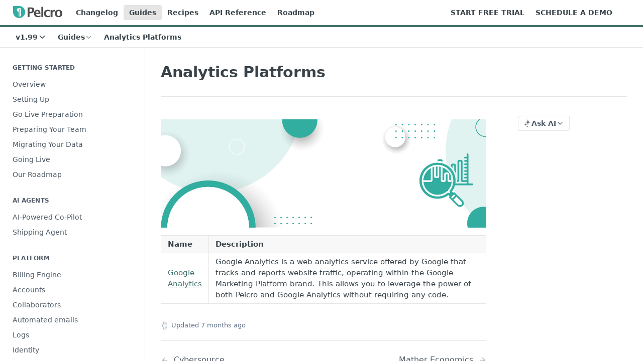

--- FILE ---
content_type: text/html; charset=utf-8
request_url: https://docs.pelcro.com/docs/integrations-analytics
body_size: 33450
content:
<!DOCTYPE html><html lang="en" style="" data-color-mode="system" class=" useReactApp  "><head><meta charset="utf-8"><meta name="readme-deploy" content="5.575.0"><meta name="readme-subdomain" content="pelcro"><meta name="readme-repo" content="pelcro-4c760915755d"><meta name="readme-version" content="1.99"><title>Analytics Platforms</title><meta name="description" content="
NameDescriptionGoogle AnalyticsGoogle Analytics is a web analytics service offered by Google that tracks and reports website traffic, operating within the Google Marketing Platform brand. This allows you to leverage the power of both Pelcro and Google Analytics without requiring any code." data-rh="true"><meta property="og:title" content="Analytics Platforms" data-rh="true"><meta property="og:description" content="
NameDescriptionGoogle AnalyticsGoogle Analytics is a web analytics service offered by Google that tracks and reports website traffic, operating within the Google Marketing Platform brand. This allows you to leverage the power of both Pelcro and Google Analytics without requiring any code." data-rh="true"><meta property="og:site_name" content="Pelcro"><meta name="twitter:title" content="Analytics Platforms" data-rh="true"><meta name="twitter:description" content="
NameDescriptionGoogle AnalyticsGoogle Analytics is a web analytics service offered by Google that tracks and reports website traffic, operating within the Google Marketing Platform brand. This allows you to leverage the power of both Pelcro and Google Analytics without requiring any code." data-rh="true"><meta name="twitter:card" content="summary_large_image"><meta name="viewport" content="width=device-width, initial-scale=1.0"><meta property="og:image" content="https://cdn.readme.io/og-image/create?type=docs&amp;title=Analytics%20Platforms&amp;projectTitle=Pelcro&amp;description=%0ANameDescriptionGoogle%20AnalyticsGoogle%20Analytics%20is%20a%20web%20analytics%20service%20offered%20by%20Google%20that%20tracks%20and%20reports%20website%20traffic%2C%20operating%20within%20the%20Google%20Marketing%20Platform%20brand.%20This%20allows%20you%20to%20leverage%20the%20power%20of%20both%20Pelcro%20and%20Google%20Analytics%20without%20requiring%20any%20code.&amp;logoUrl=https%3A%2F%2Ffiles.readme.io%2F4bf7742-small-PelcroLogoText.png&amp;color=%2342736e&amp;variant=light" data-rh="true"><meta name="twitter:image" content="https://cdn.readme.io/og-image/create?type=docs&amp;title=Analytics%20Platforms&amp;projectTitle=Pelcro&amp;description=%0ANameDescriptionGoogle%20AnalyticsGoogle%20Analytics%20is%20a%20web%20analytics%20service%20offered%20by%20Google%20that%20tracks%20and%20reports%20website%20traffic%2C%20operating%20within%20the%20Google%20Marketing%20Platform%20brand.%20This%20allows%20you%20to%20leverage%20the%20power%20of%20both%20Pelcro%20and%20Google%20Analytics%20without%20requiring%20any%20code.&amp;logoUrl=https%3A%2F%2Ffiles.readme.io%2F4bf7742-small-PelcroLogoText.png&amp;color=%2342736e&amp;variant=light" data-rh="true"><meta property="og:image:width" content="1200"><meta property="og:image:height" content="630"><link id="favicon" rel="shortcut icon" href="https://files.readme.io/db93b92-small-PelcroLogoVector.png" type="image/png"><link rel="canonical" href="https://docs.pelcro.com/docs/integrations-analytics"><script src="https://cdn.readme.io/public/js/unauthorized-redirect.js?1768925552195"></script><script src="https://cdn.readme.io/public/js/cash-dom.min.js?1768925552195"></script><link data-chunk="Footer" rel="preload" as="style" href="https://cdn.readme.io/public/hub/web/Footer.7ca87f1efe735da787ba.css">
<link data-chunk="RMDX" rel="preload" as="style" href="https://cdn.readme.io/public/hub/web/RMDX.9331f322bb5b573f9d25.css">
<link data-chunk="RMDX" rel="preload" as="style" href="https://cdn.readme.io/public/hub/web/8788.4045910b170ecef2a9d6.css">
<link data-chunk="Doc" rel="preload" as="style" href="https://cdn.readme.io/public/hub/web/Doc.f67d660e3f715c725f76.css">
<link data-chunk="Doc" rel="preload" as="style" href="https://cdn.readme.io/public/hub/web/7852.ac9df4a2ec0fafbbc3e0.css">
<link data-chunk="SuperHubSearch" rel="preload" as="style" href="https://cdn.readme.io/public/hub/web/SuperHubSearch.6a1ff81afa1809036d22.css">
<link data-chunk="Header" rel="preload" as="style" href="https://cdn.readme.io/public/hub/web/Header.3f100d0818bd9a0d962e.css">
<link data-chunk="Containers-EndUserContainer" rel="preload" as="style" href="https://cdn.readme.io/public/hub/web/Containers-EndUserContainer.c474218e3da23db49451.css">
<link data-chunk="main" rel="preload" as="style" href="https://cdn.readme.io/public/hub/web/main.2f0b1fcb0624f09ee5e5.css">
<link data-chunk="main" rel="preload" as="style" href="https://cdn.readme.io/public/hub/web/ui-styles.59ec1c636bb8cee5a6ef.css">
<link data-chunk="main" rel="preload" as="script" href="https://cdn.readme.io/public/hub/web/main.7104ec84577a3e42a346.js">
<link data-chunk="routes-SuperHub" rel="preload" as="script" href="https://cdn.readme.io/public/hub/web/routes-SuperHub.bcb9b19cff85a0447a37.js">
<link data-chunk="Containers-EndUserContainer" rel="preload" as="script" href="https://cdn.readme.io/public/hub/web/Containers-EndUserContainer.2d5ea78239ad5c63b1ce.js">
<link data-chunk="Header" rel="preload" as="script" href="https://cdn.readme.io/public/hub/web/Header.0d0ace64749467b13d58.js">
<link data-chunk="core-icons-chevron-down-svg" rel="preload" as="script" href="https://cdn.readme.io/public/hub/web/core-icons.0723410dcfd0b81e45dd.js">
<link data-chunk="SuperHubSearch" rel="preload" as="script" href="https://cdn.readme.io/public/hub/web/3766.649eaa2b700c2449e689.js">
<link data-chunk="SuperHubSearch" rel="preload" as="script" href="https://cdn.readme.io/public/hub/web/6123.a2ef3290db790599acca.js">
<link data-chunk="SuperHubSearch" rel="preload" as="script" href="https://cdn.readme.io/public/hub/web/6146.f99bcbc8d654cc36d7c8.js">
<link data-chunk="SuperHubSearch" rel="preload" as="script" href="https://cdn.readme.io/public/hub/web/8836.dbe2a8b6a6809625282d.js">
<link data-chunk="SuperHubSearch" rel="preload" as="script" href="https://cdn.readme.io/public/hub/web/SuperHubSearch.01a8dfcf20a7f0fd5a06.js">
<link data-chunk="Doc" rel="preload" as="script" href="https://cdn.readme.io/public/hub/web/3781.e78b96a01630dde138be.js">
<link data-chunk="Doc" rel="preload" as="script" href="https://cdn.readme.io/public/hub/web/6563.536d53a51a39205d3d9b.js">
<link data-chunk="Doc" rel="preload" as="script" href="https://cdn.readme.io/public/hub/web/6652.3900ee39f7cfe0a89511.js">
<link data-chunk="Doc" rel="preload" as="script" href="https://cdn.readme.io/public/hub/web/4915.4968d598cb90893f0796.js">
<link data-chunk="Doc" rel="preload" as="script" href="https://cdn.readme.io/public/hub/web/6349.d9da5fd0043c55243e87.js">
<link data-chunk="Doc" rel="preload" as="script" href="https://cdn.readme.io/public/hub/web/8075.0be98a9a012c59b7ace8.js">
<link data-chunk="Doc" rel="preload" as="script" href="https://cdn.readme.io/public/hub/web/7852.90757a462fbdc11eb08b.js">
<link data-chunk="Doc" rel="preload" as="script" href="https://cdn.readme.io/public/hub/web/9711.6d6bb79d779138d9ffc5.js">
<link data-chunk="Doc" rel="preload" as="script" href="https://cdn.readme.io/public/hub/web/9819.1dae18aeff002cf5bfcf.js">
<link data-chunk="Doc" rel="preload" as="script" href="https://cdn.readme.io/public/hub/web/949.7221eb4940f7fc325cea.js">
<link data-chunk="Doc" rel="preload" as="script" href="https://cdn.readme.io/public/hub/web/Doc.bc8c7f7c9b3a4e5709c8.js">
<link data-chunk="ConnectMetadata" rel="preload" as="script" href="https://cdn.readme.io/public/hub/web/ConnectMetadata.d3beced9628aca1e6cb7.js">
<link data-chunk="RMDX" rel="preload" as="script" href="https://cdn.readme.io/public/hub/web/8424.7ca51ba764db137ea058.js">
<link data-chunk="RMDX" rel="preload" as="script" href="https://cdn.readme.io/public/hub/web/9947.08b2610863d170f1b6c7.js">
<link data-chunk="RMDX" rel="preload" as="script" href="https://cdn.readme.io/public/hub/web/5496.257552460969011bd54a.js">
<link data-chunk="RMDX" rel="preload" as="script" href="https://cdn.readme.io/public/hub/web/8788.a298145347768f6e8961.js">
<link data-chunk="RMDX" rel="preload" as="script" href="https://cdn.readme.io/public/hub/web/1165.002e4541f2ba3ba0fbf2.js">
<link data-chunk="RMDX" rel="preload" as="script" href="https://cdn.readme.io/public/hub/web/RMDX.bfc34a9da549bd5e1236.js">
<link data-chunk="Footer" rel="preload" as="script" href="https://cdn.readme.io/public/hub/web/Footer.9f1a3307d1d61765d9bb.js">
<link data-chunk="main" rel="stylesheet" href="https://cdn.readme.io/public/hub/web/ui-styles.59ec1c636bb8cee5a6ef.css">
<link data-chunk="main" rel="stylesheet" href="https://cdn.readme.io/public/hub/web/main.2f0b1fcb0624f09ee5e5.css">
<link data-chunk="Containers-EndUserContainer" rel="stylesheet" href="https://cdn.readme.io/public/hub/web/Containers-EndUserContainer.c474218e3da23db49451.css">
<link data-chunk="Header" rel="stylesheet" href="https://cdn.readme.io/public/hub/web/Header.3f100d0818bd9a0d962e.css">
<link data-chunk="SuperHubSearch" rel="stylesheet" href="https://cdn.readme.io/public/hub/web/SuperHubSearch.6a1ff81afa1809036d22.css">
<link data-chunk="Doc" rel="stylesheet" href="https://cdn.readme.io/public/hub/web/7852.ac9df4a2ec0fafbbc3e0.css">
<link data-chunk="Doc" rel="stylesheet" href="https://cdn.readme.io/public/hub/web/Doc.f67d660e3f715c725f76.css">
<link data-chunk="RMDX" rel="stylesheet" href="https://cdn.readme.io/public/hub/web/8788.4045910b170ecef2a9d6.css">
<link data-chunk="RMDX" rel="stylesheet" href="https://cdn.readme.io/public/hub/web/RMDX.9331f322bb5b573f9d25.css">
<link data-chunk="Footer" rel="stylesheet" href="https://cdn.readme.io/public/hub/web/Footer.7ca87f1efe735da787ba.css"><!-- CUSTOM CSS--><style title="rm-custom-css">:root{--project-color-primary:#42736e;--project-color-inverse:#fff;--recipe-button-color:#42736e;--recipe-button-color-hover:#1d3230;--recipe-button-color-active:#0a1211;--recipe-button-color-focus:rgba(66, 115, 110, 0.25);--recipe-button-color-disabled:#b0d1ce}[id=enterprise] .ReadMeUI[is=AlgoliaSearch]{--project-color-primary:#42736e;--project-color-inverse:#fff}a{color:var(--color-link-primary,#42736e)}a:hover{color:var(--color-link-primary-darken-5,#1d3230)}a.text-muted:hover{color:var(--color-link-primary,#42736e)}.btn.btn-primary{background-color:#42736e}.btn.btn-primary:hover{background-color:#1d3230}.theme-line #hub-landing-top h2{color:#42736e}#hub-landing-top .btn:hover{color:#42736e}.theme-line #hub-landing-top .btn:hover{color:#fff}.theme-solid header#hub-header #header-top{background-color:#42736e}.theme-solid.header-gradient header#hub-header #header-top{background:linear-gradient(to bottom,#42736e,#1e4a46)}.theme-solid.header-custom header#hub-header #header-top{background-image:url(undefined)}.theme-line header#hub-header #header-top{border-bottom-color:#42736e}.theme-line header#hub-header #header-top .btn{background-color:#42736e}header#hub-header #header-top #header-logo{width:163px;height:40px;margin-top:0;background-image:url(https://files.readme.io/4bf7742-small-PelcroLogoText.png)}#hub-subheader-parent #hub-subheader .hub-subheader-breadcrumbs .dropdown-menu a:hover{background-color:#42736e}#subheader-links a.active{color:#42736e!important;box-shadow:inset 0 -2px 0 #42736e}#subheader-links a:hover{color:#42736e!important;box-shadow:inset 0 -2px 0 #42736e;opacity:.7}.discussion .submit-vote.submit-vote-parent.voted a.submit-vote-button{background-color:#42736e}section#hub-discuss .discussion a .discuss-body h4{color:#42736e}section#hub-discuss .discussion a:hover .discuss-body h4{color:#1d3230}#hub-subheader-parent #hub-subheader.sticky-header.sticky{border-bottom-color:#42736e}#hub-subheader-parent #hub-subheader.sticky-header.sticky .search-box{border-bottom-color:#42736e}#hub-search-results h3 em{color:#42736e}.main_background,.tag-item{background:#42736e!important}.main_background:hover{background:#1d3230!important}.main_color{color:#42736e!important}.border_bottom_main_color{border-bottom:2px solid #42736e}.main_color_hover:hover{color:#42736e!important}section#hub-discuss h1{color:#42736e}#hub-reference .hub-api .api-definition .api-try-it-out.active{border-color:#42736e;background-color:#42736e}#hub-reference .hub-api .api-definition .api-try-it-out.active:hover{background-color:#1d3230;border-color:#1d3230}#hub-reference .hub-api .api-definition .api-try-it-out:hover{border-color:#42736e;color:#42736e}#hub-reference .hub-reference .logs .logs-empty .logs-login-button,#hub-reference .hub-reference .logs .logs-login .logs-login-button{background-color:var(--project-color-primary,#42736e);border-color:var(--project-color-primary,#42736e)}#hub-reference .hub-reference .logs .logs-empty .logs-login-button:hover,#hub-reference .hub-reference .logs .logs-login .logs-login-button:hover{background-color:#1d3230;border-color:#1d3230}#hub-reference .hub-reference .logs .logs-empty>svg>path,#hub-reference .hub-reference .logs .logs-login>svg>path{fill:#42736e;fill:var(--project-color-primary,#42736e)}#hub-reference .hub-reference .logs:last-child .logs-empty,#hub-reference .hub-reference .logs:last-child .logs-login{margin-bottom:35px}#hub-reference .hub-reference .hub-reference-section .hub-reference-left header .hub-reference-edit:hover{color:#42736e}.main-color-accent{border-bottom:3px solid #42736e;padding-bottom:8px}</style><meta name="loadedProject" content="pelcro"><script>var storedColorMode = `system` === 'system' ? window.localStorage.getItem('color-scheme') : `system`
document.querySelector('[data-color-mode]').setAttribute('data-color-mode', storedColorMode)</script><script id="config" type="application/json" data-json="{&quot;algoliaIndex&quot;:&quot;readme_search_v2&quot;,&quot;amplitude&quot;:{&quot;apiKey&quot;:&quot;dc8065a65ef83d6ad23e37aaf014fc84&quot;,&quot;enabled&quot;:true},&quot;asset_url&quot;:&quot;https://cdn.readme.io&quot;,&quot;domain&quot;:&quot;readme.io&quot;,&quot;domainFull&quot;:&quot;https://dash.readme.com&quot;,&quot;encryptedLocalStorageKey&quot;:&quot;ekfls-2025-03-27&quot;,&quot;fullstory&quot;:{&quot;enabled&quot;:true,&quot;orgId&quot;:&quot;FSV9A&quot;},&quot;git&quot;:{&quot;sync&quot;:{&quot;bitbucket&quot;:{&quot;installationLink&quot;:&quot;https://developer.atlassian.com/console/install/310151e6-ca1a-4a44-9af6-1b523fea0561?signature=AYABeMn9vqFkrg%2F1DrJAQxSyVf4AAAADAAdhd3Mta21zAEthcm46YXdzOmttczp1cy13ZXN0LTI6NzA5NTg3ODM1MjQzOmtleS83MDVlZDY3MC1mNTdjLTQxYjUtOWY5Yi1lM2YyZGNjMTQ2ZTcAuAECAQB4IOp8r3eKNYw8z2v%2FEq3%2FfvrZguoGsXpNSaDveR%2FF%2Fo0BHUxIjSWx71zNK2RycuMYSgAAAH4wfAYJKoZIhvcNAQcGoG8wbQIBADBoBgkqhkiG9w0BBwEwHgYJYIZIAWUDBAEuMBEEDOJgARbqndU9YM%2FRdQIBEIA7unpCah%2BIu53NA72LkkCDhNHOv%2BgRD7agXAO3jXqw0%2FAcBOB0%2F5LmpzB5f6B1HpkmsAN2i2SbsFL30nkAB2F3cy1rbXMAS2Fybjphd3M6a21zOmV1LXdlc3QtMTo3MDk1ODc4MzUyNDM6a2V5LzQ2MzBjZTZiLTAwYzMtNGRlMi04NzdiLTYyN2UyMDYwZTVjYwC4AQICAHijmwVTMt6Oj3F%2B0%2B0cVrojrS8yZ9ktpdfDxqPMSIkvHAGT%[base64]%2BMHwGCSqGSIb3DQEHBqBvMG0CAQAwaAYJKoZIhvcNAQcBMB4GCWCGSAFlAwQBLjARBAzzWhThsIgJwrr%2FY2ECARCAOxoaW9pob21lweyAfrIm6Fw7gd8D%2B%2F8LHk4rl3jjULDM35%2FVPuqBrqKunYZSVCCGNGB3RqpQJr%2FasASiAgAAAAAMAAAQAAAAAAAAAAAAAAAAAEokowLKsF1tMABEq%2BKNyJP%2F%2F%2F%2F%2FAAAAAQAAAAAAAAAAAAAAAQAAADJLzRcp6MkqKR43PUjOiRxxbxXYhLc6vFXEutK3%2BQ71yuPq4dC8pAHruOVQpvVcUSe8dptV8c7wR8BTJjv%2F%2FNe8r0g%3D&amp;product=bitbucket&quot;}}},&quot;metrics&quot;:{&quot;billingCronEnabled&quot;:&quot;true&quot;,&quot;dashUrl&quot;:&quot;https://m.readme.io&quot;,&quot;defaultUrl&quot;:&quot;https://m.readme.io&quot;,&quot;exportMaxRetries&quot;:12,&quot;wsUrl&quot;:&quot;wss://m.readme.io&quot;},&quot;micro&quot;:{&quot;baseUrl&quot;:&quot;https://micro-beta.readme.com&quot;},&quot;proxyUrl&quot;:&quot;https://try.readme.io&quot;,&quot;readmeRecaptchaSiteKey&quot;:&quot;6LesVBYpAAAAAESOCHOyo2kF9SZXPVb54Nwf3i2x&quot;,&quot;releaseVersion&quot;:&quot;5.575.0&quot;,&quot;reservedWords&quot;:{&quot;tools&quot;:[&quot;execute-request&quot;,&quot;get-code-snippet&quot;,&quot;get-endpoint&quot;,&quot;get-request-body&quot;,&quot;get-response-schema&quot;,&quot;get-server-variables&quot;,&quot;list-endpoints&quot;,&quot;list-security-schemes&quot;,&quot;list-specs&quot;,&quot;search-specs&quot;,&quot;search&quot;,&quot;fetch&quot;]},&quot;sentry&quot;:{&quot;dsn&quot;:&quot;https://3bbe57a973254129bcb93e47dc0cc46f@o343074.ingest.sentry.io/2052166&quot;,&quot;enabled&quot;:true},&quot;shMigration&quot;:{&quot;promoVideo&quot;:&quot;&quot;,&quot;forceWaitlist&quot;:false,&quot;migrationPreview&quot;:false},&quot;sslBaseDomain&quot;:&quot;readmessl.com&quot;,&quot;sslGenerationService&quot;:&quot;ssl.readmessl.com&quot;,&quot;stripePk&quot;:&quot;pk_live_5103PML2qXbDukVh7GDAkQoR4NSuLqy8idd5xtdm9407XdPR6o3bo663C1ruEGhXJjpnb2YCpj8EU1UvQYanuCjtr00t1DRCf2a&quot;,&quot;superHub&quot;:{&quot;newProjectsEnabled&quot;:true},&quot;wootric&quot;:{&quot;accountToken&quot;:&quot;NPS-122b75a4&quot;,&quot;enabled&quot;:true}}"></script></head><body class="body-none theme-line header-solid header-bg-size-auto header-bg-pos-tl header-overlay-triangles reference-layout-column lumosity-normal "><div id="ssr-top"></div><div id="ssr-main"><div class="App ThemeContext ThemeContext_dark ThemeContext_classic ThemeContext_line" style="--color-primary:#42736e;--color-primary-inverse:#fff;--color-primary-alt:#1e4a46;--color-primary-darken-10:#2f534f;--color-primary-darken-20:#1d3230;--color-primary-alpha-25:rgba(66, 115, 110, 0.25);--color-link-primary:#42736e;--color-link-primary-darken-5:#39635f;--color-link-primary-darken-10:#2f534f;--color-link-primary-darken-20:#1d3230;--color-link-primary-alpha-50:rgba(66, 115, 110, 0.5);--color-link-primary-alpha-25:rgba(66, 115, 110, 0.25);--color-link-background:rgba(66, 115, 110, 0.09);--color-link-text:#fff;--color-login-link:#018ef5;--color-login-link-text:#fff;--color-login-link-darken-10:#0171c2;--color-login-link-primary-alpha-50:rgba(1, 142, 245, 0.5)"><div class="SuperHub2RNxzk6HzHiJ"><div class="ContentWithOwlbotx4PaFDoA1KMz"><div class="ContentWithOwlbot-content2X1XexaN8Lf2"><header class="Header3zzata9F_ZPQ rm-Header_classic Header_collapsible3n0YXfOvb_Al rm-Header Header-links-buttons"><div class="rm-Header-top Header-topuTMpygDG4e1V Header-top_classic3g7Q6zoBy8zh"><div class="rm-Container rm-Container_flex"><div style="outline:none" tabindex="-1"><a href="#content" target="_self" class="Button Button_md rm-JumpTo Header-jumpTo3IWKQXmhSI5D Button_primary">Jump to Content</a></div><div class="rm-Header-left Header-leftADQdGVqx1wqU"><a class="rm-Logo Header-logo1Xy41PtkzbdG" href="https://www.pelcro.com/" target="_self"><img alt="Pelcro" class="rm-Logo-img Header-logo-img3YvV4lcGKkeb" src="https://files.readme.io/4bf7742-small-PelcroLogoText.png"/></a><a class="Button Button_md rm-Header-link rm-Header-top-link Button_slate_text Header-link2tXYTgXq85zW" href="/changelog" target="_self">Changelog</a><a aria-current="page" class="Button Button_md rm-Header-link rm-Header-top-link Button_slate_text rm-Header-top-link_active Header-link2tXYTgXq85zW active" href="/docs" target="_self">Guides</a><a class="Button Button_md rm-Header-link rm-Header-top-link Button_slate_text Header-link2tXYTgXq85zW" href="/recipes" target="_self">Recipes</a><a class="Button Button_md rm-Header-link rm-Header-top-link Button_slate_text Header-link2tXYTgXq85zW" href="/reference" target="_self">API Reference</a><a class="Button Button_md rm-Header-link rm-Header-top-link Button_slate_text Header-link2tXYTgXq85zW" href="https://roadmap.pelcro.com/roadmap" target="_self" to="https://roadmap.pelcro.com/roadmap">Roadmap</a></div><div class="rm-Header-left Header-leftADQdGVqx1wqU Header-left_mobile1RG-X93lx6PF"><div><button aria-label="Toggle navigation menu" class="icon-menu menu3d6DYNDa3tk5" type="button"></button><div class=""><div class="Flyout95xhYIIoTKtc undefined rm-Flyout" data-testid="flyout"><div class="MobileFlyout1hHJpUd-nYkd"><a class="rm-MobileFlyout-item NavItem-item1gDDTqaXGhm1 NavItem-item_mobile1qG3gd-Mkck- " href="/" target="_self"><i class="icon-landing-page-2 NavItem-badge1qOxpfTiALoz rm-Header-bottom-link-icon"></i><span class="NavItem-textSlZuuL489uiw">Home</span></a><a aria-current="page" class="rm-MobileFlyout-item NavItem-item1gDDTqaXGhm1 NavItem-item_mobile1qG3gd-Mkck-  active" href="/docs" target="_self"><i class="icon-guides NavItem-badge1qOxpfTiALoz rm-Header-bottom-link-icon"></i><span class="NavItem-textSlZuuL489uiw">Guides</span></a><a class="rm-MobileFlyout-item NavItem-item1gDDTqaXGhm1 NavItem-item_mobile1qG3gd-Mkck- " href="/recipes" target="_self"><i class="icon-recipes NavItem-badge1qOxpfTiALoz rm-Header-bottom-link-icon"></i><span class="NavItem-textSlZuuL489uiw">Recipes</span></a><a class="rm-MobileFlyout-item NavItem-item1gDDTqaXGhm1 NavItem-item_mobile1qG3gd-Mkck- " href="/reference" target="_self"><i class="icon-references NavItem-badge1qOxpfTiALoz rm-Header-bottom-link-icon"></i><span class="NavItem-textSlZuuL489uiw">API Reference</span></a><a class="rm-MobileFlyout-item NavItem-item1gDDTqaXGhm1 NavItem-item_mobile1qG3gd-Mkck- " href="/changelog" target="_self"><i class="icon-changelog NavItem-badge1qOxpfTiALoz rm-Header-bottom-link-icon"></i><span class="NavItem-textSlZuuL489uiw">Changelog</span></a><select class="Select Select_md NavItem-item1gDDTqaXGhm1 NavItem-item_select3UEfLN-oSjxp NavItem-item_mobile1qG3gd-Mkck-"><option data-url="/v1.86/docs" value="1.86">v1.86</option><option data-url="/v1.87/docs" value="1.87">v1.87</option><option data-url="/v1.88/docs" value="1.88">v1.88</option><option data-url="/v1.89/docs" value="1.89">v1.89</option><option data-url="/v1.90/docs" value="1.90">v1.90</option><option data-url="/v1.91/docs" value="1.91">v1.91</option><option data-url="/v1.92/docs" value="1.92">v1.92</option><option data-url="/v1.93/docs" value="1.93">v1.93</option><option data-url="/v1.94/docs" value="1.94">v1.94</option><option data-url="/v1.95/docs" value="1.95">v1.95</option><option data-url="/v1.96/docs" value="1.96">v1.96</option><option data-url="/v1.97/docs" value="1.97">v1.97</option><option data-url="/v1.98/docs" value="1.98">v1.98</option><option data-url="#" value="1.99" selected="">v1.99</option></select><hr class="MobileFlyout-divider10xf7R2X1MeW"/><a class="rm-MobileFlyout-item NavItem-item1gDDTqaXGhm1 NavItem-item_mobile1qG3gd-Mkck- NavItem_dropdown-muted1xJVuczwGc74" href="/changelog" target="_self">Changelog</a><a aria-current="page" class="rm-MobileFlyout-item NavItem-item1gDDTqaXGhm1 NavItem-item_mobile1qG3gd-Mkck- NavItem_dropdown-muted1xJVuczwGc74 active" href="/docs" target="_self">Guides</a><a class="rm-MobileFlyout-item NavItem-item1gDDTqaXGhm1 NavItem-item_mobile1qG3gd-Mkck- NavItem_dropdown-muted1xJVuczwGc74" href="/recipes" target="_self">Recipes</a><a class="rm-MobileFlyout-item NavItem-item1gDDTqaXGhm1 NavItem-item_mobile1qG3gd-Mkck- NavItem_dropdown-muted1xJVuczwGc74" href="/reference" target="_self">API Reference</a><a class="rm-MobileFlyout-item NavItem-item1gDDTqaXGhm1 NavItem-item_mobile1qG3gd-Mkck- NavItem_dropdown-muted1xJVuczwGc74" href="https://roadmap.pelcro.com/roadmap" rel="noopener" target="_blank" to="https://roadmap.pelcro.com/roadmap">Roadmap</a><a class="rm-MobileFlyout-item NavItem-item1gDDTqaXGhm1 NavItem-item_mobile1qG3gd-Mkck- NavItem_dropdown-muted1xJVuczwGc74" href="https://www.pelcro.com/admin/register" rel="noopener" target="_blank" to="https://www.pelcro.com/admin/register">START FREE TRIAL</a><a class="rm-MobileFlyout-item NavItem-item1gDDTqaXGhm1 NavItem-item_mobile1qG3gd-Mkck- NavItem_dropdown-muted1xJVuczwGc74" href="https://www.pelcro.com/en/contact" rel="noopener" target="_blank" to="https://www.pelcro.com/en/contact">SCHEDULE A DEMO</a><a class="MobileFlyout-logo3Lq1eTlk1K76 Header-logo1Xy41PtkzbdG rm-Logo" href="https://www.pelcro.com/" target="_self"><img alt="Pelcro" class="Header-logo-img3YvV4lcGKkeb rm-Logo-img" src="https://files.readme.io/4bf7742-small-PelcroLogoText.png"/></a></div></div></div></div><div class="Header-left-nav2xWPWMNHOGf_"><i aria-hidden="true" class="icon-guides Header-left-nav-icon10glJKFwewOv"></i>Guides</div></div><div class="rm-Header-right Header-right21PC2XTT6aMg"><span class="Header-right_desktop14ja01RUQ7HE"><a class="Button Button_md rm-Header-link rm-Header-top-link Button_slate_text Header-link2tXYTgXq85zW" href="https://www.pelcro.com/admin/register" target="_self" to="https://www.pelcro.com/admin/register">START FREE TRIAL</a><a class="Button Button_md rm-Header-link rm-Header-top-link Button_slate_text Header-link2tXYTgXq85zW" href="https://www.pelcro.com/en/contact" target="_self" to="https://www.pelcro.com/en/contact">SCHEDULE A DEMO</a></span><div class="Header-searchtb6Foi0-D9Vx"><button aria-label="Search ⌘k" class="rm-SearchToggle" data-symbol="⌘"><div class="rm-SearchToggle-icon icon-search1"></div></button></div><div class="ThemeToggle-wrapper1ZcciJoF3Lq3 Dropdown Dropdown_closed" data-testid="dropdown-container"><button aria-label="Toggle color scheme" id="ThemeToggle-button-static-id-placeholder" aria-haspopup="dialog" class="Button Button_sm rm-ThemeToggle ThemeToggle2xLp9tbEJ0XB Dropdown-toggle Button_primary_ghost Button_primary" type="button"><svg aria-labelledby="ThemeToggle-button-static-id-placeholder" class="Icon ThemeToggle-Icon22I6nqvxacln ThemeToggle-Icon_active2ocLaPY47U28" role="img" viewBox="0 0 24 24"><path class="ThemeToggle-Icon-raysbSO3FKsq2hn" d="M12 2v2"></path><path d="M14.837 16.385a6 6 0 1 1-7.223-7.222c.624-.147.97.66.715 1.248a4 4 0 0 0 5.26 5.259c.589-.255 1.396.09 1.248.715"></path><path d="M16 12a4 4 0 0 0-4-4"></path><path class="ThemeToggle-Icon-raysbSO3FKsq2hn" d="m19 5-1.256 1.256"></path><path class="ThemeToggle-Icon-raysbSO3FKsq2hn" d="M20 12h2"></path></svg><svg aria-labelledby="ThemeToggle-button-static-id-placeholder" class="Icon ThemeToggle-Icon22I6nqvxacln ThemeToggle-Icon_dark3c1eP_qTU7uF" role="img" viewBox="0 0 24 24"><path d="M19 14.79C18.8427 16.4922 18.2039 18.1144 17.1582 19.4668C16.1126 20.8192 14.7035 21.8458 13.0957 22.4265C11.4879 23.0073 9.74798 23.1181 8.0795 22.7461C6.41102 22.3741 4.88299 21.5345 3.67423 20.3258C2.46546 19.117 1.62594 17.589 1.25391 15.9205C0.881876 14.252 0.992717 12.5121 1.57346 10.9043C2.1542 9.29651 3.18083 7.88737 4.53321 6.84175C5.8856 5.79614 7.5078 5.15731 9.21 5C8.21341 6.34827 7.73385 8.00945 7.85853 9.68141C7.98322 11.3534 8.70386 12.9251 9.8894 14.1106C11.0749 15.2961 12.6466 16.0168 14.3186 16.1415C15.9906 16.2662 17.6517 15.7866 19 14.79Z"></path><path class="ThemeToggle-Icon-star2kOSzvXrVCbT" d="M18.3707 1C18.3707 3.22825 16.2282 5.37069 14 5.37069C16.2282 5.37069 18.3707 7.51313 18.3707 9.74138C18.3707 7.51313 20.5132 5.37069 22.7414 5.37069C20.5132 5.37069 18.3707 3.22825 18.3707 1Z"></path></svg><svg aria-labelledby="ThemeToggle-button-static-id-placeholder" class="Icon ThemeToggle-Icon22I6nqvxacln" role="img" viewBox="0 0 24 24"><path class="ThemeToggle-Icon-raysbSO3FKsq2hn" d="M12 1V3"></path><path class="ThemeToggle-Icon-raysbSO3FKsq2hn" d="M18.36 5.64L19.78 4.22"></path><path class="ThemeToggle-Icon-raysbSO3FKsq2hn" d="M21 12H23"></path><path class="ThemeToggle-Icon-raysbSO3FKsq2hn" d="M18.36 18.36L19.78 19.78"></path><path class="ThemeToggle-Icon-raysbSO3FKsq2hn" d="M12 21V23"></path><path class="ThemeToggle-Icon-raysbSO3FKsq2hn" d="M4.22 19.78L5.64 18.36"></path><path class="ThemeToggle-Icon-raysbSO3FKsq2hn" d="M1 12H3"></path><path class="ThemeToggle-Icon-raysbSO3FKsq2hn" d="M4.22 4.22L5.64 5.64"></path><path d="M12 17C14.7614 17 17 14.7614 17 12C17 9.23858 14.7614 7 12 7C9.23858 7 7 9.23858 7 12C7 14.7614 9.23858 17 12 17Z"></path></svg></button></div></div></div></div><div class="Header-bottom2eLKOFXMEmh5 Header-bottom_classic rm-Header-bottom"><div class="rm-Container rm-Container_flex"><nav aria-label="Primary navigation" class="Header-leftADQdGVqx1wqU Header-subnavnVH8URdkgvEl" role="navigation"><div class="rm-VersionDropdown Dropdown Dropdown_closed" data-testid="dropdown-container"><button aria-haspopup="dialog" class="Button Button_slate_text Button_md VersionDropdown1GXDUTxJ1T95 rm-Header-bottom-link Dropdown-toggle Button_primary" type="button"><span class="Truncate1OzxBYrNNfH3" style="--Truncate-max-width:150px">v1.99</span><span class="IconWrapper Icon-wrapper2z2wVIeGsiUy"><svg fill="none" viewBox="0 0 24 24" class="Icon Icon3_D2ysxFZ_ll Icon-svg2Lm7f6G9Ly5a" data-name="chevron-down" role="img" style="--icon-color:inherit;--icon-size:inherit;--icon-stroke-width:2px"><path stroke="currentColor" stroke-linecap="round" stroke-linejoin="round" d="m6 9 6 6 6-6" class="icon-stroke-width"></path></svg></span></button></div><div class="rm-NavLinksDropdown Dropdown Dropdown_closed" data-testid="dropdown-container"><div class="Dropdown-toggle" aria-haspopup="dialog"><button class="rm-Header-link rm-Header-bottom-link NavItem2xSfFaVqfRjy Button Button_slate_text Button_md" type="button"><span>Guides</span><i class="NavItem-chevron3ZtU4bd1q5sy icon-chevron-down"></i></button></div></div><span class="rm-Header-link rm-Header-bottom-link NavItem2xSfFaVqfRjy NavItem_inactive1YE6SGanIJp5">Analytics Platforms</span></nav><button align="center" justify="between" style="--flex-gap:var(--xs)" class="Button Button_sm Flex Flex_row MobileSubnav1DsTfasXloM2 Button_contrast Button_contrast_outline" type="button"><span class="Button-label">Analytics Platforms</span><span class="IconWrapper Icon-wrapper2z2wVIeGsiUy"><svg fill="none" viewBox="0 0 24 24" class="Icon Icon3_D2ysxFZ_ll Icon-svg2Lm7f6G9Ly5a" data-name="chevron-up-down" role="img" style="--icon-color:inherit;--icon-size:inherit;--icon-stroke-width:2px"><path stroke="currentColor" stroke-linecap="round" stroke-linejoin="round" d="m6 16 6 6 6-6M18 8l-6-6-6 6" class="icon-stroke-width"></path></svg></span></button></div></div><div class="hub-search-results--reactApp " id="hub-search-results"><div class="hub-container"><div class="modal-backdrop show-modal rm-SearchModal" role="button" tabindex="0"><div aria-label="Search Dialog" class="SuperHubSearchI_obvfvvQi4g" id="AppSearch" role="tabpanel" tabindex="0"><div data-focus-guard="true" tabindex="-1" style="width:1px;height:0px;padding:0;overflow:hidden;position:fixed;top:1px;left:1px"></div><div data-focus-lock-disabled="disabled" class="SuperHubSearch-container2BhYey2XE-Ij"><div class="SuperHubSearch-col1km8vLFgOaYj"><div class="SearchBoxnZBxftziZGcz"><input aria-label="Search" autoCapitalize="off" autoComplete="off" autoCorrect="off" spellcheck="false" tabindex="0" aria-required="false" class="Input Input_md SearchBox-inputR4jffU8l10iF" type="search" value=""/></div><div class="SearchTabs3rNhUK3HjrRJ"><div class="Tabs Tabs-list" role="tablist"><div aria-label="All" aria-selected="true" class="SearchTabs-tab1TrpmhQv840T Tabs-listItem Tabs-listItem_active" role="tab" tabindex="1"><span class="SearchTabs-tab1TrpmhQv840T"><span class="IconWrapper Icon-wrapper2z2wVIeGsiUy"><svg fill="none" viewBox="0 0 24 24" class="Icon Icon3_D2ysxFZ_ll Icon-svg2Lm7f6G9Ly5a icon" data-name="search" role="img" style="--icon-color:inherit;--icon-size:inherit;--icon-stroke-width:2px"><path stroke="currentColor" stroke-linecap="round" stroke-linejoin="round" d="M11 19a8 8 0 1 0 0-16 8 8 0 0 0 0 16ZM21 21l-4.35-4.35" class="icon-stroke-width"></path></svg></span>All</span></div><div aria-label="Pages" aria-selected="false" class="SearchTabs-tab1TrpmhQv840T Tabs-listItem" role="tab" tabindex="1"><span class="SearchTabs-tab1TrpmhQv840T"><span class="IconWrapper Icon-wrapper2z2wVIeGsiUy"><svg fill="none" viewBox="0 0 24 24" class="Icon Icon3_D2ysxFZ_ll Icon-svg2Lm7f6G9Ly5a icon" data-name="custom-pages" role="img" style="--icon-color:inherit;--icon-size:inherit;--icon-stroke-width:2px"><path stroke="currentColor" stroke-linecap="round" stroke-linejoin="round" d="M13 2H6a2 2 0 0 0-2 2v16a2 2 0 0 0 2 2h12a2 2 0 0 0 2-2V9l-7-7Z" class="icon-stroke-width"></path><path stroke="currentColor" stroke-linecap="round" stroke-linejoin="round" d="M13 2v7h7M12 11.333V12M12 18v.667M9.407 12.407l.473.473M14.12 17.12l.473.473M8.333 15H9M15 15h.667M9.407 17.593l.473-.473M14.12 12.88l.473-.473" class="icon-stroke-width"></path></svg></span>Pages</span></div></div></div><div class="rm-SearchModal-empty SearchResults35_kFOb1zvxX SearchResults_emptyiWzyXErtNcQJ"><span class="IconWrapper Icon-wrapper2z2wVIeGsiUy"><svg fill="none" viewBox="0 0 24 24" class="Icon Icon3_D2ysxFZ_ll Icon-svg2Lm7f6G9Ly5a rm-SearchModal-empty-icon icon icon-search" data-name="search" role="img" style="--icon-color:inherit;--icon-size:var(--icon-md);--icon-stroke-width:2px"><path stroke="currentColor" stroke-linecap="round" stroke-linejoin="round" d="M11 19a8 8 0 1 0 0-16 8 8 0 0 0 0 16ZM21 21l-4.35-4.35" class="icon-stroke-width"></path></svg></span><h6 class="Title Title6 rm-SearchModal-empty-text">Start typing to search…</h6></div></div></div><div data-focus-guard="true" tabindex="-1" style="width:1px;height:0px;padding:0;overflow:hidden;position:fixed;top:1px;left:1px"></div></div></div></div></div></header><main class="SuperHubDoc3Z-1XSVTg-Q1 rm-Guides" id="content"><div class="SuperHubDoc-container2RY1FPE4Ewze rm-Container rm-Container_flex"><nav aria-label="Secondary navigation" class="rm-Sidebar hub-sidebar reference-redesign Nav3C5f8FcjkaHj rm-Sidebar_guides" id="hub-sidebar" role="navigation"><div class="Sidebar1t2G1ZJq-vU1 rm-Sidebar hub-sidebar-content"><section class="Sidebar-listWrapper6Q9_yUrG906C rm-Sidebar-section"><h2 class="Sidebar-headingTRQyOa2pk0gh rm-Sidebar-heading">Getting Started</h2><ul class="Sidebar-list_sidebarLayout3RaX72iQNOEI Sidebar-list3cZWQLaBf9k8 rm-Sidebar-list"><li class="Sidebar-item23D-2Kd61_k3"><a class="Sidebar-link2Dsha-r-GKh2 childless text-wrap rm-Sidebar-link" target="_self" href="/docs/overview"><span class="Sidebar-link-textLuTE1ySm4Kqn"><span class="Sidebar-link-text_label1gCT_uPnx7Gu">Overview</span></span></a></li><li class="Sidebar-item23D-2Kd61_k3"><a class="Sidebar-link2Dsha-r-GKh2 childless text-wrap rm-Sidebar-link" target="_self" href="/docs/setting-up"><span class="Sidebar-link-textLuTE1ySm4Kqn"><span class="Sidebar-link-text_label1gCT_uPnx7Gu">Setting Up</span></span></a></li><li class="Sidebar-item23D-2Kd61_k3"><a class="Sidebar-link2Dsha-r-GKh2 childless text-wrap rm-Sidebar-link" target="_self" href="/docs/go-live-preparation"><span class="Sidebar-link-textLuTE1ySm4Kqn"><span class="Sidebar-link-text_label1gCT_uPnx7Gu">Go Live Preparation</span></span></a></li><li class="Sidebar-item23D-2Kd61_k3"><a class="Sidebar-link2Dsha-r-GKh2 childless text-wrap rm-Sidebar-link" target="_self" href="/docs/preparing-your-team"><span class="Sidebar-link-textLuTE1ySm4Kqn"><span class="Sidebar-link-text_label1gCT_uPnx7Gu">Preparing Your Team</span></span></a></li><li class="Sidebar-item23D-2Kd61_k3"><a class="Sidebar-link2Dsha-r-GKh2 childless text-wrap rm-Sidebar-link" target="_self" href="/docs/migrating-your-data"><span class="Sidebar-link-textLuTE1ySm4Kqn"><span class="Sidebar-link-text_label1gCT_uPnx7Gu">Migrating Your Data</span></span></a></li><li class="Sidebar-item23D-2Kd61_k3"><a class="Sidebar-link2Dsha-r-GKh2 childless text-wrap rm-Sidebar-link" target="_self" href="/docs/going-live"><span class="Sidebar-link-textLuTE1ySm4Kqn"><span class="Sidebar-link-text_label1gCT_uPnx7Gu">Going Live</span></span></a></li><li class="Sidebar-item23D-2Kd61_k3"><a class="Sidebar-link2Dsha-r-GKh2 childless text-wrap rm-Sidebar-link" target="_self" href="/docs/our-roadmap"><span class="Sidebar-link-textLuTE1ySm4Kqn"><span class="Sidebar-link-text_label1gCT_uPnx7Gu">Our Roadmap</span></span></a></li></ul></section><section class="Sidebar-listWrapper6Q9_yUrG906C rm-Sidebar-section"><h2 class="Sidebar-headingTRQyOa2pk0gh rm-Sidebar-heading">AI Agents</h2><ul class="Sidebar-list_sidebarLayout3RaX72iQNOEI Sidebar-list3cZWQLaBf9k8 rm-Sidebar-list"><li class="Sidebar-item23D-2Kd61_k3"><a class="Sidebar-link2Dsha-r-GKh2 childless text-wrap rm-Sidebar-link" target="_self" href="/docs/ai-data-co-pilot"><span class="Sidebar-link-textLuTE1ySm4Kqn"><span class="Sidebar-link-text_label1gCT_uPnx7Gu">AI-Powered Co-Pilot</span></span></a></li><li class="Sidebar-item23D-2Kd61_k3"><a class="Sidebar-link2Dsha-r-GKh2 childless text-wrap rm-Sidebar-link" target="_self" href="/docs/ai-agents"><span class="Sidebar-link-textLuTE1ySm4Kqn"><span class="Sidebar-link-text_label1gCT_uPnx7Gu">Shipping Agent</span></span></a></li></ul></section><section class="Sidebar-listWrapper6Q9_yUrG906C rm-Sidebar-section"><h2 class="Sidebar-headingTRQyOa2pk0gh rm-Sidebar-heading">Platform</h2><ul class="Sidebar-list_sidebarLayout3RaX72iQNOEI Sidebar-list3cZWQLaBf9k8 rm-Sidebar-list"><li class="Sidebar-item23D-2Kd61_k3"><a class="Sidebar-link2Dsha-r-GKh2 childless text-wrap rm-Sidebar-link" target="_self" href="/docs/our-billing-engine"><span class="Sidebar-link-textLuTE1ySm4Kqn"><span class="Sidebar-link-text_label1gCT_uPnx7Gu">Billing Engine </span></span></a></li><li class="Sidebar-item23D-2Kd61_k3"><a class="Sidebar-link2Dsha-r-GKh2 childless text-wrap rm-Sidebar-link" target="_self" href="/docs/accounts"><span class="Sidebar-link-textLuTE1ySm4Kqn"><span class="Sidebar-link-text_label1gCT_uPnx7Gu">Accounts</span></span></a></li><li class="Sidebar-item23D-2Kd61_k3"><a class="Sidebar-link2Dsha-r-GKh2 childless text-wrap rm-Sidebar-link" target="_self" href="/docs/collaborators"><span class="Sidebar-link-textLuTE1ySm4Kqn"><span class="Sidebar-link-text_label1gCT_uPnx7Gu">Collaborators</span></span></a></li><li class="Sidebar-item23D-2Kd61_k3"><a class="Sidebar-link2Dsha-r-GKh2 childless text-wrap rm-Sidebar-link" target="_self" href="/docs/automated-emails"><span class="Sidebar-link-textLuTE1ySm4Kqn"><span class="Sidebar-link-text_label1gCT_uPnx7Gu">Automated emails</span></span></a></li><li class="Sidebar-item23D-2Kd61_k3"><a class="Sidebar-link2Dsha-r-GKh2 childless text-wrap rm-Sidebar-link" target="_self" href="/docs/logs"><span class="Sidebar-link-textLuTE1ySm4Kqn"><span class="Sidebar-link-text_label1gCT_uPnx7Gu">Logs</span></span></a></li><li class="Sidebar-item23D-2Kd61_k3"><a class="Sidebar-link2Dsha-r-GKh2 childless text-wrap rm-Sidebar-link" target="_self" href="/docs/identity"><span class="Sidebar-link-textLuTE1ySm4Kqn"><span class="Sidebar-link-text_label1gCT_uPnx7Gu">Identity</span></span></a></li><li class="Sidebar-item23D-2Kd61_k3"><a class="Sidebar-link2Dsha-r-GKh2 childless text-wrap rm-Sidebar-link" target="_self" href="/docs/import-tool"><span class="Sidebar-link-textLuTE1ySm4Kqn"><span class="Sidebar-link-text_label1gCT_uPnx7Gu">Import tool</span></span></a></li><li class="Sidebar-item23D-2Kd61_k3"><a class="Sidebar-link2Dsha-r-GKh2 childless text-wrap rm-Sidebar-link" target="_self" href="/docs/faq"><span class="Sidebar-link-textLuTE1ySm4Kqn"><span class="Sidebar-link-text_label1gCT_uPnx7Gu">FAQs</span></span></a></li></ul></section><section class="Sidebar-listWrapper6Q9_yUrG906C rm-Sidebar-section"><h2 class="Sidebar-headingTRQyOa2pk0gh rm-Sidebar-heading">Customers</h2><ul class="Sidebar-list_sidebarLayout3RaX72iQNOEI Sidebar-list3cZWQLaBf9k8 rm-Sidebar-list"><li class="Sidebar-item23D-2Kd61_k3"><a class="Sidebar-link2Dsha-r-GKh2 childless text-wrap rm-Sidebar-link" target="_self" href="/docs/customers"><span class="Sidebar-link-textLuTE1ySm4Kqn"><span class="Sidebar-link-text_label1gCT_uPnx7Gu">Customers</span></span></a></li><li class="Sidebar-item23D-2Kd61_k3"><a class="Sidebar-link2Dsha-r-GKh2 Sidebar-link_parent text-wrap rm-Sidebar-link" target="_self" href="/docs/addresses"><span class="Sidebar-link-textLuTE1ySm4Kqn"><span class="Sidebar-link-text_label1gCT_uPnx7Gu">Address</span></span><button aria-expanded="false" aria-label="Show subpages for Address" class="Sidebar-link-buttonWrapper3hnFHNku8_BJ" type="button"><i aria-hidden="true" class="Sidebar-link-iconnjiqEiZlPn0W Sidebar-link-expandIcon2yVH6SarI6NW icon-chevron-rightward"></i></button></a><ul class="subpages Sidebar-list3cZWQLaBf9k8 rm-Sidebar-list"><li class="Sidebar-item23D-2Kd61_k3"><a class="Sidebar-link2Dsha-r-GKh2 childless subpage text-wrap rm-Sidebar-link" target="_self" href="/docs/address-cleansing"><span class="Sidebar-link-textLuTE1ySm4Kqn"><span class="Sidebar-link-text_label1gCT_uPnx7Gu">Address Cleansing</span></span></a></li></ul></li><li class="Sidebar-item23D-2Kd61_k3"><a class="Sidebar-link2Dsha-r-GKh2 childless text-wrap rm-Sidebar-link" target="_self" href="/docs/metadata"><span class="Sidebar-link-textLuTE1ySm4Kqn"><span class="Sidebar-link-text_label1gCT_uPnx7Gu">Metadata</span></span></a></li></ul></section><section class="Sidebar-listWrapper6Q9_yUrG906C rm-Sidebar-section"><h2 class="Sidebar-headingTRQyOa2pk0gh rm-Sidebar-heading">Offerings</h2><ul class="Sidebar-list_sidebarLayout3RaX72iQNOEI Sidebar-list3cZWQLaBf9k8 rm-Sidebar-list"><li class="Sidebar-item23D-2Kd61_k3"><a class="Sidebar-link2Dsha-r-GKh2 childless text-wrap rm-Sidebar-link" target="_self" href="/docs/paywalls"><span class="Sidebar-link-textLuTE1ySm4Kqn"><span class="Sidebar-link-text_label1gCT_uPnx7Gu">Paywalls</span></span></a></li><li class="Sidebar-item23D-2Kd61_k3"><a class="Sidebar-link2Dsha-r-GKh2 Sidebar-link_parent text-wrap rm-Sidebar-link" target="_self" href="/docs/subscription-products"><span class="Sidebar-link-textLuTE1ySm4Kqn"><span class="Sidebar-link-text_label1gCT_uPnx7Gu">Products</span></span><button aria-expanded="false" aria-label="Show subpages for Products" class="Sidebar-link-buttonWrapper3hnFHNku8_BJ" type="button"><i aria-hidden="true" class="Sidebar-link-iconnjiqEiZlPn0W Sidebar-link-expandIcon2yVH6SarI6NW icon-chevron-rightward"></i></button></a><ul class="subpages Sidebar-list3cZWQLaBf9k8 rm-Sidebar-list"><li class="Sidebar-item23D-2Kd61_k3"><a class="Sidebar-link2Dsha-r-GKh2 childless subpage text-wrap rm-Sidebar-link" target="_self" href="/docs/subscription-plans"><span class="Sidebar-link-textLuTE1ySm4Kqn"><span class="Sidebar-link-text_label1gCT_uPnx7Gu">Plans</span></span></a></li><li class="Sidebar-item23D-2Kd61_k3"><a class="Sidebar-link2Dsha-r-GKh2 childless subpage text-wrap rm-Sidebar-link" target="_self" href="/docs/authorization"><span class="Sidebar-link-textLuTE1ySm4Kqn"><span class="Sidebar-link-text_label1gCT_uPnx7Gu">Authorization</span></span></a></li><li class="Sidebar-item23D-2Kd61_k3"><a class="Sidebar-link2Dsha-r-GKh2 childless subpage text-wrap rm-Sidebar-link" target="_self" href="/docs/multilingual-functionality"><span class="Sidebar-link-textLuTE1ySm4Kqn"><span class="Sidebar-link-text_label1gCT_uPnx7Gu">Language Localization</span></span></a></li></ul></li><li class="Sidebar-item23D-2Kd61_k3"><a class="Sidebar-link2Dsha-r-GKh2 Sidebar-link_parent text-wrap rm-Sidebar-link" target="_self" href="/docs/ecommerce-products"><span class="Sidebar-link-textLuTE1ySm4Kqn"><span class="Sidebar-link-text_label1gCT_uPnx7Gu">eCommerce Products</span></span><button aria-expanded="false" aria-label="Show subpages for eCommerce Products" class="Sidebar-link-buttonWrapper3hnFHNku8_BJ" type="button"><i aria-hidden="true" class="Sidebar-link-iconnjiqEiZlPn0W Sidebar-link-expandIcon2yVH6SarI6NW icon-chevron-rightward"></i></button></a><ul class="subpages Sidebar-list3cZWQLaBf9k8 rm-Sidebar-list"><li class="Sidebar-item23D-2Kd61_k3"><a class="Sidebar-link2Dsha-r-GKh2 childless subpage text-wrap rm-Sidebar-link" target="_self" href="/docs/ecommerce-skus"><span class="Sidebar-link-textLuTE1ySm4Kqn"><span class="Sidebar-link-text_label1gCT_uPnx7Gu">SKUs</span></span></a></li></ul></li></ul></section><section class="Sidebar-listWrapper6Q9_yUrG906C rm-Sidebar-section"><h2 class="Sidebar-headingTRQyOa2pk0gh rm-Sidebar-heading">Transactions</h2><ul class="Sidebar-list_sidebarLayout3RaX72iQNOEI Sidebar-list3cZWQLaBf9k8 rm-Sidebar-list"><li class="Sidebar-item23D-2Kd61_k3"><a class="Sidebar-link2Dsha-r-GKh2 childless text-wrap rm-Sidebar-link" target="_self" href="/docs/subscriptions"><span class="Sidebar-link-textLuTE1ySm4Kqn"><span class="Sidebar-link-text_label1gCT_uPnx7Gu">Subscriptions</span></span></a></li><li class="Sidebar-item23D-2Kd61_k3"><a class="Sidebar-link2Dsha-r-GKh2 childless text-wrap rm-Sidebar-link" target="_self" href="/docs/memberships"><span class="Sidebar-link-textLuTE1ySm4Kqn"><span class="Sidebar-link-text_label1gCT_uPnx7Gu">Memberships</span></span></a></li><li class="Sidebar-item23D-2Kd61_k3"><a class="Sidebar-link2Dsha-r-GKh2 childless text-wrap rm-Sidebar-link" target="_self" href="/docs/subscription-gifts"><span class="Sidebar-link-textLuTE1ySm4Kqn"><span class="Sidebar-link-text_label1gCT_uPnx7Gu">Gifts</span></span></a></li><li class="Sidebar-item23D-2Kd61_k3"><a class="Sidebar-link2Dsha-r-GKh2 childless text-wrap rm-Sidebar-link" target="_self" href="/docs/newsletters"><span class="Sidebar-link-textLuTE1ySm4Kqn"><span class="Sidebar-link-text_label1gCT_uPnx7Gu">Newsletters</span></span></a></li><li class="Sidebar-item23D-2Kd61_k3"><a class="Sidebar-link2Dsha-r-GKh2 childless text-wrap rm-Sidebar-link" target="_self" href="/docs/ecommerce-orders"><span class="Sidebar-link-textLuTE1ySm4Kqn"><span class="Sidebar-link-text_label1gCT_uPnx7Gu">eCommerce Orders</span></span></a></li><li class="Sidebar-item23D-2Kd61_k3"><a class="Sidebar-link2Dsha-r-GKh2 childless text-wrap rm-Sidebar-link" target="_self" href="/docs/controlled-circulation"><span class="Sidebar-link-textLuTE1ySm4Kqn"><span class="Sidebar-link-text_label1gCT_uPnx7Gu">Controlled Circulation</span></span></a></li></ul></section><section class="Sidebar-listWrapper6Q9_yUrG906C rm-Sidebar-section"><h2 class="Sidebar-headingTRQyOa2pk0gh rm-Sidebar-heading">Billing</h2><ul class="Sidebar-list_sidebarLayout3RaX72iQNOEI Sidebar-list3cZWQLaBf9k8 rm-Sidebar-list"><li class="Sidebar-item23D-2Kd61_k3"><a class="Sidebar-link2Dsha-r-GKh2 childless text-wrap rm-Sidebar-link" target="_self" href="/docs/invoices"><span class="Sidebar-link-textLuTE1ySm4Kqn"><span class="Sidebar-link-text_label1gCT_uPnx7Gu">Invoices</span></span></a></li><li class="Sidebar-item23D-2Kd61_k3"><a class="Sidebar-link2Dsha-r-GKh2 childless text-wrap rm-Sidebar-link" target="_self" href="/docs/payments"><span class="Sidebar-link-textLuTE1ySm4Kqn"><span class="Sidebar-link-text_label1gCT_uPnx7Gu">Payments</span></span></a></li><li class="Sidebar-item23D-2Kd61_k3"><a class="Sidebar-link2Dsha-r-GKh2 childless text-wrap rm-Sidebar-link" target="_self" href="/docs/credit-notes"><span class="Sidebar-link-textLuTE1ySm4Kqn"><span class="Sidebar-link-text_label1gCT_uPnx7Gu">Credit Notes</span></span></a></li><li class="Sidebar-item23D-2Kd61_k3"><a class="Sidebar-link2Dsha-r-GKh2 childless text-wrap rm-Sidebar-link" target="_self" href="/docs/refunds"><span class="Sidebar-link-textLuTE1ySm4Kqn"><span class="Sidebar-link-text_label1gCT_uPnx7Gu">Refunds</span></span></a></li><li class="Sidebar-item23D-2Kd61_k3"><a class="Sidebar-link2Dsha-r-GKh2 childless text-wrap rm-Sidebar-link" target="_self" href="/docs/coupons"><span class="Sidebar-link-textLuTE1ySm4Kqn"><span class="Sidebar-link-text_label1gCT_uPnx7Gu">Coupons</span></span></a></li><li class="Sidebar-item23D-2Kd61_k3"><a class="Sidebar-link2Dsha-r-GKh2 childless text-wrap rm-Sidebar-link" target="_self" href="/docs/customer-balance"><span class="Sidebar-link-textLuTE1ySm4Kqn"><span class="Sidebar-link-text_label1gCT_uPnx7Gu">Customer Balance</span></span></a></li><li class="Sidebar-item23D-2Kd61_k3"><a class="Sidebar-link2Dsha-r-GKh2 childless text-wrap rm-Sidebar-link" target="_self" href="/docs/disputes"><span class="Sidebar-link-textLuTE1ySm4Kqn"><span class="Sidebar-link-text_label1gCT_uPnx7Gu">Disputes</span></span></a></li><li class="Sidebar-item23D-2Kd61_k3"><a class="Sidebar-link2Dsha-r-GKh2 childless text-wrap rm-Sidebar-link" target="_self" href="/docs/organizations"><span class="Sidebar-link-textLuTE1ySm4Kqn"><span class="Sidebar-link-text_label1gCT_uPnx7Gu">Organizations</span></span></a></li></ul></section><section class="Sidebar-listWrapper6Q9_yUrG906C rm-Sidebar-section"><h2 class="Sidebar-headingTRQyOa2pk0gh rm-Sidebar-heading">Collections</h2><ul class="Sidebar-list_sidebarLayout3RaX72iQNOEI Sidebar-list3cZWQLaBf9k8 rm-Sidebar-list"><li class="Sidebar-item23D-2Kd61_k3"><a class="Sidebar-link2Dsha-r-GKh2 childless text-wrap rm-Sidebar-link" target="_self" href="/docs/lists"><span class="Sidebar-link-textLuTE1ySm4Kqn"><span class="Sidebar-link-text_label1gCT_uPnx7Gu">Lists</span></span></a></li><li class="Sidebar-item23D-2Kd61_k3"><a class="Sidebar-link2Dsha-r-GKh2 childless text-wrap rm-Sidebar-link" target="_self" href="/docs/segments"><span class="Sidebar-link-textLuTE1ySm4Kqn"><span class="Sidebar-link-text_label1gCT_uPnx7Gu">Segments</span></span></a></li></ul></section><section class="Sidebar-listWrapper6Q9_yUrG906C rm-Sidebar-section"><h2 class="Sidebar-headingTRQyOa2pk0gh rm-Sidebar-heading">Operations</h2><ul class="Sidebar-list_sidebarLayout3RaX72iQNOEI Sidebar-list3cZWQLaBf9k8 rm-Sidebar-list"><li class="Sidebar-item23D-2Kd61_k3"><a class="Sidebar-link2Dsha-r-GKh2 childless text-wrap rm-Sidebar-link" target="_self" href="/docs/fulfillments"><span class="Sidebar-link-textLuTE1ySm4Kqn"><span class="Sidebar-link-text_label1gCT_uPnx7Gu">Fulfillments</span></span></a></li><li class="Sidebar-item23D-2Kd61_k3"><a class="Sidebar-link2Dsha-r-GKh2 childless text-wrap rm-Sidebar-link" target="_self" href="/docs/usps-mail-presorting"><span class="Sidebar-link-textLuTE1ySm4Kqn"><span class="Sidebar-link-text_label1gCT_uPnx7Gu">USPS Mail Presorting</span></span></a></li><li class="Sidebar-item23D-2Kd61_k3"><a class="Sidebar-link2Dsha-r-GKh2 childless text-wrap rm-Sidebar-link" target="_self" href="/docs/campaigns"><span class="Sidebar-link-textLuTE1ySm4Kqn"><span class="Sidebar-link-text_label1gCT_uPnx7Gu">Automations (Campaigns)</span></span></a></li></ul></section><section class="Sidebar-listWrapper6Q9_yUrG906C rm-Sidebar-section"><h2 class="Sidebar-headingTRQyOa2pk0gh rm-Sidebar-heading">Accounts Payable</h2><ul class="Sidebar-list_sidebarLayout3RaX72iQNOEI Sidebar-list3cZWQLaBf9k8 rm-Sidebar-list"><li class="Sidebar-item23D-2Kd61_k3"><a class="Sidebar-link2Dsha-r-GKh2 childless text-wrap rm-Sidebar-link" target="_self" href="/docs/vendors"><span class="Sidebar-link-textLuTE1ySm4Kqn"><span class="Sidebar-link-text_label1gCT_uPnx7Gu">Vendors</span></span></a></li><li class="Sidebar-item23D-2Kd61_k3"><a class="Sidebar-link2Dsha-r-GKh2 childless text-wrap rm-Sidebar-link" target="_self" href="/docs/bills"><span class="Sidebar-link-textLuTE1ySm4Kqn"><span class="Sidebar-link-text_label1gCT_uPnx7Gu">Bills</span></span></a></li></ul></section><section class="Sidebar-listWrapper6Q9_yUrG906C rm-Sidebar-section"><h2 class="Sidebar-headingTRQyOa2pk0gh rm-Sidebar-heading">Analytics &amp; Reporting</h2><ul class="Sidebar-list_sidebarLayout3RaX72iQNOEI Sidebar-list3cZWQLaBf9k8 rm-Sidebar-list"><li class="Sidebar-item23D-2Kd61_k3"><a class="Sidebar-link2Dsha-r-GKh2 childless text-wrap rm-Sidebar-link" target="_self" href="/docs/exports"><span class="Sidebar-link-textLuTE1ySm4Kqn"><span class="Sidebar-link-text_label1gCT_uPnx7Gu">Exports</span></span></a></li><li class="Sidebar-item23D-2Kd61_k3"><a class="Sidebar-link2Dsha-r-GKh2 childless text-wrap rm-Sidebar-link" target="_self" href="/docs/standard-reports"><span class="Sidebar-link-textLuTE1ySm4Kqn"><span class="Sidebar-link-text_label1gCT_uPnx7Gu">Standard Reports</span></span></a></li><li class="Sidebar-item23D-2Kd61_k3"><a class="Sidebar-link2Dsha-r-GKh2 childless text-wrap rm-Sidebar-link" target="_self" href="/docs/health-reports"><span class="Sidebar-link-textLuTE1ySm4Kqn"><span class="Sidebar-link-text_label1gCT_uPnx7Gu">Health Reports</span></span></a></li></ul></section><section class="Sidebar-listWrapper6Q9_yUrG906C rm-Sidebar-section"><h2 class="Sidebar-headingTRQyOa2pk0gh rm-Sidebar-heading">Accounting &amp; Taxes</h2><ul class="Sidebar-list_sidebarLayout3RaX72iQNOEI Sidebar-list3cZWQLaBf9k8 rm-Sidebar-list"><li class="Sidebar-item23D-2Kd61_k3"><a class="Sidebar-link2Dsha-r-GKh2 Sidebar-link_parent text-wrap rm-Sidebar-link" target="_self" href="/docs/accounting"><span class="Sidebar-link-textLuTE1ySm4Kqn"><span class="Sidebar-link-text_label1gCT_uPnx7Gu">Accounting</span></span><button aria-expanded="false" aria-label="Show subpages for Accounting" class="Sidebar-link-buttonWrapper3hnFHNku8_BJ" type="button"><i aria-hidden="true" class="Sidebar-link-iconnjiqEiZlPn0W Sidebar-link-expandIcon2yVH6SarI6NW icon-chevron-rightward"></i></button></a><ul class="subpages Sidebar-list3cZWQLaBf9k8 rm-Sidebar-list"><li class="Sidebar-item23D-2Kd61_k3"><a class="Sidebar-link2Dsha-r-GKh2 childless subpage text-wrap rm-Sidebar-link" target="_self" href="/docs/accounting-reports-1"><span class="Sidebar-link-textLuTE1ySm4Kqn"><span class="Sidebar-link-text_label1gCT_uPnx7Gu">Reports</span></span></a></li></ul></li><li class="Sidebar-item23D-2Kd61_k3"><a class="Sidebar-link2Dsha-r-GKh2 Sidebar-link_parent text-wrap rm-Sidebar-link" target="_self" href="/docs/taxes"><span class="Sidebar-link-textLuTE1ySm4Kqn"><span class="Sidebar-link-text_label1gCT_uPnx7Gu">Taxes</span></span><button aria-expanded="false" aria-label="Show subpages for Taxes" class="Sidebar-link-buttonWrapper3hnFHNku8_BJ" type="button"><i aria-hidden="true" class="Sidebar-link-iconnjiqEiZlPn0W Sidebar-link-expandIcon2yVH6SarI6NW icon-chevron-rightward"></i></button></a><ul class="subpages Sidebar-list3cZWQLaBf9k8 rm-Sidebar-list"><li class="Sidebar-item23D-2Kd61_k3"><a class="Sidebar-link2Dsha-r-GKh2 childless subpage text-wrap rm-Sidebar-link" target="_self" href="/docs/nexus-tax"><span class="Sidebar-link-textLuTE1ySm4Kqn"><span class="Sidebar-link-text_label1gCT_uPnx7Gu">Sales Tax Nexus</span></span></a></li></ul></li><li class="Sidebar-item23D-2Kd61_k3"><a class="Sidebar-link2Dsha-r-GKh2 Sidebar-link_parent text-wrap rm-Sidebar-link" target="_self" href="/docs/tax-reference"><span class="Sidebar-link-textLuTE1ySm4Kqn"><span class="Sidebar-link-text_label1gCT_uPnx7Gu">Tax Reference</span></span><button aria-expanded="false" aria-label="Show subpages for Tax Reference" class="Sidebar-link-buttonWrapper3hnFHNku8_BJ" type="button"><i aria-hidden="true" class="Sidebar-link-iconnjiqEiZlPn0W Sidebar-link-expandIcon2yVH6SarI6NW icon-chevron-rightward"></i></button></a><ul class="subpages Sidebar-list3cZWQLaBf9k8 rm-Sidebar-list"><li class="Sidebar-item23D-2Kd61_k3"><a class="Sidebar-link2Dsha-r-GKh2 childless subpage text-wrap rm-Sidebar-link" target="_self" href="/docs/canadian-taxes"><span class="Sidebar-link-textLuTE1ySm4Kqn"><span class="Sidebar-link-text_label1gCT_uPnx7Gu">Canadian Taxes</span></span></a></li><li class="Sidebar-item23D-2Kd61_k3"><a class="Sidebar-link2Dsha-r-GKh2 childless subpage text-wrap rm-Sidebar-link" target="_self" href="/docs/us-taxes"><span class="Sidebar-link-textLuTE1ySm4Kqn"><span class="Sidebar-link-text_label1gCT_uPnx7Gu">US Taxes</span></span></a></li><li class="Sidebar-item23D-2Kd61_k3"><a class="Sidebar-link2Dsha-r-GKh2 childless subpage text-wrap rm-Sidebar-link" target="_self" href="/docs/uae-taxes"><span class="Sidebar-link-textLuTE1ySm4Kqn"><span class="Sidebar-link-text_label1gCT_uPnx7Gu">UAE Taxes</span></span></a></li></ul></li></ul></section><section class="Sidebar-listWrapper6Q9_yUrG906C rm-Sidebar-section"><h2 class="Sidebar-headingTRQyOa2pk0gh rm-Sidebar-heading">Integrations</h2><ul class="Sidebar-list_sidebarLayout3RaX72iQNOEI Sidebar-list3cZWQLaBf9k8 rm-Sidebar-list"><li class="Sidebar-item23D-2Kd61_k3"><a class="Sidebar-link2Dsha-r-GKh2 Sidebar-link_parent text-wrap rm-Sidebar-link" target="_self" href="/docs/payment-gateways"><span class="Sidebar-link-textLuTE1ySm4Kqn"><span class="Sidebar-link-text_label1gCT_uPnx7Gu">Payment Gateways</span></span><button aria-expanded="false" aria-label="Show subpages for Payment Gateways" class="Sidebar-link-buttonWrapper3hnFHNku8_BJ" type="button"><i aria-hidden="true" class="Sidebar-link-iconnjiqEiZlPn0W Sidebar-link-expandIcon2yVH6SarI6NW icon-chevron-rightward"></i></button></a><ul class="subpages Sidebar-list3cZWQLaBf9k8 rm-Sidebar-list"><li class="Sidebar-item23D-2Kd61_k3"><a class="Sidebar-link2Dsha-r-GKh2 childless subpage text-wrap rm-Sidebar-link" target="_self" href="/docs/stripe"><span class="Sidebar-link-textLuTE1ySm4Kqn"><span class="Sidebar-link-text_label1gCT_uPnx7Gu">Stripe</span></span></a></li><li class="Sidebar-item23D-2Kd61_k3"><a class="Sidebar-link2Dsha-r-GKh2 childless subpage text-wrap rm-Sidebar-link" target="_self" href="/docs/braintree"><span class="Sidebar-link-textLuTE1ySm4Kqn"><span class="Sidebar-link-text_label1gCT_uPnx7Gu">Braintree (PayPal)</span></span></a></li><li class="Sidebar-item23D-2Kd61_k3"><a class="Sidebar-link2Dsha-r-GKh2 childless subpage text-wrap rm-Sidebar-link" target="_self" href="/docs/tap"><span class="Sidebar-link-textLuTE1ySm4Kqn"><span class="Sidebar-link-text_label1gCT_uPnx7Gu">Tap</span></span></a></li><li class="Sidebar-item23D-2Kd61_k3"><a class="Sidebar-link2Dsha-r-GKh2 childless subpage text-wrap rm-Sidebar-link" target="_self" href="/docs/vantiv"><span class="Sidebar-link-textLuTE1ySm4Kqn"><span class="Sidebar-link-text_label1gCT_uPnx7Gu">WorldPay (Vantiv)</span></span></a></li><li class="Sidebar-item23D-2Kd61_k3"><a class="Sidebar-link2Dsha-r-GKh2 childless subpage text-wrap rm-Sidebar-link" target="_self" href="/docs/cybersource"><span class="Sidebar-link-textLuTE1ySm4Kqn"><span class="Sidebar-link-text_label1gCT_uPnx7Gu">Cybersource</span></span></a></li></ul></li><li class="Sidebar-item23D-2Kd61_k3"><a aria-current="page" class="Sidebar-link2Dsha-r-GKh2 Sidebar-link_parent text-wrap rm-Sidebar-link active" target="_self" href="/docs/integrations-analytics"><span class="Sidebar-link-textLuTE1ySm4Kqn"><span class="Sidebar-link-text_label1gCT_uPnx7Gu">Analytics Platforms</span></span><button aria-expanded="false" aria-label="Show subpages for Analytics Platforms" class="Sidebar-link-buttonWrapper3hnFHNku8_BJ" type="button"><i aria-hidden="true" class="Sidebar-link-iconnjiqEiZlPn0W Sidebar-link-expandIcon2yVH6SarI6NW icon-chevron-rightward"></i></button></a><ul class="subpages Sidebar-list3cZWQLaBf9k8 rm-Sidebar-list"><li class="Sidebar-item23D-2Kd61_k3"><a class="Sidebar-link2Dsha-r-GKh2 childless subpage text-wrap rm-Sidebar-link" target="_self" href="/docs/mather-economics"><span class="Sidebar-link-textLuTE1ySm4Kqn"><span class="Sidebar-link-text_label1gCT_uPnx7Gu">Mather Economics</span></span></a></li><li class="Sidebar-item23D-2Kd61_k3"><a class="Sidebar-link2Dsha-r-GKh2 childless subpage text-wrap rm-Sidebar-link" target="_self" href="/docs/google-analytics"><span class="Sidebar-link-textLuTE1ySm4Kqn"><span class="Sidebar-link-text_label1gCT_uPnx7Gu">Google Analytics</span></span></a></li></ul></li><li class="Sidebar-item23D-2Kd61_k3"><a class="Sidebar-link2Dsha-r-GKh2 Sidebar-link_parent text-wrap rm-Sidebar-link" target="_self" href="/docs/integrations-marketing"><span class="Sidebar-link-textLuTE1ySm4Kqn"><span class="Sidebar-link-text_label1gCT_uPnx7Gu">Marketing Platforms</span></span><button aria-expanded="false" aria-label="Show subpages for Marketing Platforms" class="Sidebar-link-buttonWrapper3hnFHNku8_BJ" type="button"><i aria-hidden="true" class="Sidebar-link-iconnjiqEiZlPn0W Sidebar-link-expandIcon2yVH6SarI6NW icon-chevron-rightward"></i></button></a><ul class="subpages Sidebar-list3cZWQLaBf9k8 rm-Sidebar-list"><li class="Sidebar-item23D-2Kd61_k3"><a class="Sidebar-link2Dsha-r-GKh2 childless subpage text-wrap rm-Sidebar-link" target="_self" href="/docs/dialog-insight"><span class="Sidebar-link-textLuTE1ySm4Kqn"><span class="Sidebar-link-text_label1gCT_uPnx7Gu">Dialog Insight</span></span></a></li><li class="Sidebar-item23D-2Kd61_k3"><a class="Sidebar-link2Dsha-r-GKh2 childless subpage text-wrap rm-Sidebar-link" target="_self" href="/docs/darwin-cx"><span class="Sidebar-link-textLuTE1ySm4Kqn"><span class="Sidebar-link-text_label1gCT_uPnx7Gu">Darwin CX</span></span></a></li><li class="Sidebar-item23D-2Kd61_k3"><a class="Sidebar-link2Dsha-r-GKh2 childless subpage text-wrap rm-Sidebar-link" target="_self" href="/docs/google-tag-manager"><span class="Sidebar-link-textLuTE1ySm4Kqn"><span class="Sidebar-link-text_label1gCT_uPnx7Gu">Google Tag Manager</span></span></a></li><li class="Sidebar-item23D-2Kd61_k3"><a class="Sidebar-link2Dsha-r-GKh2 childless subpage text-wrap rm-Sidebar-link" target="_self" href="/docs/klaviyo"><span class="Sidebar-link-textLuTE1ySm4Kqn"><span class="Sidebar-link-text_label1gCT_uPnx7Gu">Klaviyo</span></span></a></li><li class="Sidebar-item23D-2Kd61_k3"><a class="Sidebar-link2Dsha-r-GKh2 childless subpage text-wrap rm-Sidebar-link" target="_self" href="/docs/mandrill"><span class="Sidebar-link-textLuTE1ySm4Kqn"><span class="Sidebar-link-text_label1gCT_uPnx7Gu">Mandrill</span></span></a></li><li class="Sidebar-item23D-2Kd61_k3"><a class="Sidebar-link2Dsha-r-GKh2 childless subpage text-wrap rm-Sidebar-link" target="_self" href="/docs/mailchimp"><span class="Sidebar-link-textLuTE1ySm4Kqn"><span class="Sidebar-link-text_label1gCT_uPnx7Gu">Mailchimp</span></span></a></li><li class="Sidebar-item23D-2Kd61_k3"><a class="Sidebar-link2Dsha-r-GKh2 Sidebar-link_deprecated2xLRLrwYS-C8 childless subpage text-wrap rm-Sidebar-link" target="_self" href="/docs/mapp"><span class="Sidebar-link-textLuTE1ySm4Kqn"><span class="Sidebar-link-text_label1gCT_uPnx7Gu">MAPP Empower</span><button aria-label="Deprecated Doc" class="Sidebar-link-deprecated3sPW_eEHvANR" type="button"><span class="IconWrapper Icon-wrapper2z2wVIeGsiUy Sidebar-link_deprecated-icon1TLWr7KfHfCp"><svg fill="none" viewBox="0 0 24 24" class="Icon Icon3_D2ysxFZ_ll Icon-svg2Lm7f6G9Ly5a" data-name="alert-circle" role="img" style="--icon-color:var(--color-text-minimum);--icon-size:var(--icon-md);--icon-stroke-width:2px" aria-hidden="true"><g stroke="currentColor" stroke-linecap="round" stroke-linejoin="round" clip-path="url(#alert-circle_svg__a)" class="icon-stroke-width"><path d="M12 22c5.523 0 10-4.477 10-10S17.523 2 12 2 2 6.477 2 12s4.477 10 10 10ZM12 8v4M12 16h.01"></path></g><defs><clipPath id="alert-circle_svg__a"><path fill="currentColor" d="M0 0h24v24H0z"></path></clipPath></defs></svg></span></button></span></a></li><li class="Sidebar-item23D-2Kd61_k3"><a class="Sidebar-link2Dsha-r-GKh2 childless subpage text-wrap rm-Sidebar-link" target="_self" href="/docs/omeda"><span class="Sidebar-link-textLuTE1ySm4Kqn"><span class="Sidebar-link-text_label1gCT_uPnx7Gu">Omeda</span></span></a></li><li class="Sidebar-item23D-2Kd61_k3"><a class="Sidebar-link2Dsha-r-GKh2 childless subpage text-wrap rm-Sidebar-link" target="_self" href="/docs/sendgrid"><span class="Sidebar-link-textLuTE1ySm4Kqn"><span class="Sidebar-link-text_label1gCT_uPnx7Gu">SendGrid</span></span></a></li><li class="Sidebar-item23D-2Kd61_k3"><a class="Sidebar-link2Dsha-r-GKh2 childless subpage text-wrap rm-Sidebar-link" target="_self" href="/docs/zapier"><span class="Sidebar-link-textLuTE1ySm4Kqn"><span class="Sidebar-link-text_label1gCT_uPnx7Gu">Zapier</span></span></a></li></ul></li><li class="Sidebar-item23D-2Kd61_k3"><a class="Sidebar-link2Dsha-r-GKh2 Sidebar-link_parent text-wrap rm-Sidebar-link" target="_self" href="/docs/integrations-media"><span class="Sidebar-link-textLuTE1ySm4Kqn"><span class="Sidebar-link-text_label1gCT_uPnx7Gu">Media Platforms</span></span><button aria-expanded="false" aria-label="Show subpages for Media Platforms" class="Sidebar-link-buttonWrapper3hnFHNku8_BJ" type="button"><i aria-hidden="true" class="Sidebar-link-iconnjiqEiZlPn0W Sidebar-link-expandIcon2yVH6SarI6NW icon-chevron-rightward"></i></button></a><ul class="subpages Sidebar-list3cZWQLaBf9k8 rm-Sidebar-list"><li class="Sidebar-item23D-2Kd61_k3"><a class="Sidebar-link2Dsha-r-GKh2 childless subpage text-wrap rm-Sidebar-link" target="_self" href="/docs/disqus"><span class="Sidebar-link-textLuTE1ySm4Kqn"><span class="Sidebar-link-text_label1gCT_uPnx7Gu">Disqus</span></span></a></li><li class="Sidebar-item23D-2Kd61_k3"><a class="Sidebar-link2Dsha-r-GKh2 childless subpage text-wrap rm-Sidebar-link" target="_self" href="/docs/milibris"><span class="Sidebar-link-textLuTE1ySm4Kqn"><span class="Sidebar-link-text_label1gCT_uPnx7Gu">Milibris</span></span></a></li><li class="Sidebar-item23D-2Kd61_k3"><a class="Sidebar-link2Dsha-r-GKh2 childless subpage text-wrap rm-Sidebar-link" target="_self" href="/docs/vimeo"><span class="Sidebar-link-textLuTE1ySm4Kqn"><span class="Sidebar-link-text_label1gCT_uPnx7Gu">Vimeo</span></span></a></li><li class="Sidebar-item23D-2Kd61_k3"><a class="Sidebar-link2Dsha-r-GKh2 childless subpage text-wrap rm-Sidebar-link" target="_self" href="/docs/zinio"><span class="Sidebar-link-textLuTE1ySm4Kqn"><span class="Sidebar-link-text_label1gCT_uPnx7Gu">Zinio</span></span></a></li><li class="Sidebar-item23D-2Kd61_k3"><a class="Sidebar-link2Dsha-r-GKh2 childless subpage text-wrap rm-Sidebar-link" target="_self" href="/docs/tecnavia"><span class="Sidebar-link-textLuTE1ySm4Kqn"><span class="Sidebar-link-text_label1gCT_uPnx7Gu">Tecnavia</span></span></a></li></ul></li><li class="Sidebar-item23D-2Kd61_k3"><a class="Sidebar-link2Dsha-r-GKh2 Sidebar-link_parent text-wrap rm-Sidebar-link" target="_self" href="/docs/integrations-web"><span class="Sidebar-link-textLuTE1ySm4Kqn"><span class="Sidebar-link-text_label1gCT_uPnx7Gu">Web Platforms</span></span><button aria-expanded="false" aria-label="Show subpages for Web Platforms" class="Sidebar-link-buttonWrapper3hnFHNku8_BJ" type="button"><i aria-hidden="true" class="Sidebar-link-iconnjiqEiZlPn0W Sidebar-link-expandIcon2yVH6SarI6NW icon-chevron-rightward"></i></button></a><ul class="subpages Sidebar-list3cZWQLaBf9k8 rm-Sidebar-list"><li class="Sidebar-item23D-2Kd61_k3"><a class="Sidebar-link2Dsha-r-GKh2 childless subpage text-wrap rm-Sidebar-link" target="_self" href="/docs/amp"><span class="Sidebar-link-textLuTE1ySm4Kqn"><span class="Sidebar-link-text_label1gCT_uPnx7Gu">AMP</span></span></a></li><li class="Sidebar-item23D-2Kd61_k3"><a class="Sidebar-link2Dsha-r-GKh2 childless subpage text-wrap rm-Sidebar-link" target="_self" href="/docs/wordpress"><span class="Sidebar-link-textLuTE1ySm4Kqn"><span class="Sidebar-link-text_label1gCT_uPnx7Gu">Wordpress</span></span></a></li><li class="Sidebar-item23D-2Kd61_k3"><a class="Sidebar-link2Dsha-r-GKh2 childless subpage text-wrap rm-Sidebar-link" target="_self" href="/docs/cloudflare"><span class="Sidebar-link-textLuTE1ySm4Kqn"><span class="Sidebar-link-text_label1gCT_uPnx7Gu">Cloudflare</span></span></a></li></ul></li><li class="Sidebar-item23D-2Kd61_k3"><a class="Sidebar-link2Dsha-r-GKh2 Sidebar-link_parent text-wrap rm-Sidebar-link" target="_self" href="/docs/integrations-taxes"><span class="Sidebar-link-textLuTE1ySm4Kqn"><span class="Sidebar-link-text_label1gCT_uPnx7Gu">Tax Management</span></span><button aria-expanded="false" aria-label="Show subpages for Tax Management" class="Sidebar-link-buttonWrapper3hnFHNku8_BJ" type="button"><i aria-hidden="true" class="Sidebar-link-iconnjiqEiZlPn0W Sidebar-link-expandIcon2yVH6SarI6NW icon-chevron-rightward"></i></button></a><ul class="subpages Sidebar-list3cZWQLaBf9k8 rm-Sidebar-list"><li class="Sidebar-item23D-2Kd61_k3"><a class="Sidebar-link2Dsha-r-GKh2 childless subpage text-wrap rm-Sidebar-link" target="_self" href="/docs/avatax"><span class="Sidebar-link-textLuTE1ySm4Kqn"><span class="Sidebar-link-text_label1gCT_uPnx7Gu">AvaTax</span></span></a></li></ul></li></ul></section><section class="Sidebar-listWrapper6Q9_yUrG906C rm-Sidebar-section"><h2 class="Sidebar-headingTRQyOa2pk0gh rm-Sidebar-heading">Styling &amp; Customization</h2><ul class="Sidebar-list_sidebarLayout3RaX72iQNOEI Sidebar-list3cZWQLaBf9k8 rm-Sidebar-list"><li class="Sidebar-item23D-2Kd61_k3"><a class="Sidebar-link2Dsha-r-GKh2 childless text-wrap rm-Sidebar-link" target="_self" href="/docs/style-overrides-add-css-specificity-copy"><span class="Sidebar-link-textLuTE1ySm4Kqn"><span class="Sidebar-link-text_label1gCT_uPnx7Gu">Style Overrides: Add CSS Specificity</span></span></a></li><li class="Sidebar-item23D-2Kd61_k3"><a class="Sidebar-link2Dsha-r-GKh2 childless text-wrap rm-Sidebar-link" target="_self" href="/docs/react-elements"><span class="Sidebar-link-textLuTE1ySm4Kqn"><span class="Sidebar-link-text_label1gCT_uPnx7Gu">React Elements</span></span></a></li><li class="Sidebar-item23D-2Kd61_k3"><a class="Sidebar-link2Dsha-r-GKh2 childless text-wrap rm-Sidebar-link" target="_self" href="/docs/default-ui-showcase"><span class="Sidebar-link-textLuTE1ySm4Kqn"><span class="Sidebar-link-text_label1gCT_uPnx7Gu">Default UI Showcase</span></span></a></li><li class="Sidebar-item23D-2Kd61_k3"><a class="Sidebar-link2Dsha-r-GKh2 childless text-wrap rm-Sidebar-link" target="_self" href="/docs/showcase"><span class="Sidebar-link-textLuTE1ySm4Kqn"><span class="Sidebar-link-text_label1gCT_uPnx7Gu">Custom UIs Showcase</span></span></a></li><li class="Sidebar-item23D-2Kd61_k3"><a class="Sidebar-link2Dsha-r-GKh2 childless text-wrap rm-Sidebar-link" target="_self" href="/docs/ecommerce-ui"><span class="Sidebar-link-textLuTE1ySm4Kqn"><span class="Sidebar-link-text_label1gCT_uPnx7Gu">eCommerce</span></span></a></li></ul></section><section class="Sidebar-listWrapper6Q9_yUrG906C rm-Sidebar-section"><h2 class="Sidebar-headingTRQyOa2pk0gh rm-Sidebar-heading">Developers</h2><ul class="Sidebar-list_sidebarLayout3RaX72iQNOEI Sidebar-list3cZWQLaBf9k8 rm-Sidebar-list"><li class="Sidebar-item23D-2Kd61_k3"><a class="Sidebar-link2Dsha-r-GKh2 Sidebar-link_parent text-wrap rm-Sidebar-link" target="_self" href="/docs/js-sdk"><span class="Sidebar-link-textLuTE1ySm4Kqn"><span class="Sidebar-link-text_label1gCT_uPnx7Gu">JavaScript SDK</span></span><button aria-expanded="false" aria-label="Show subpages for JavaScript SDK" class="Sidebar-link-buttonWrapper3hnFHNku8_BJ" type="button"><i aria-hidden="true" class="Sidebar-link-iconnjiqEiZlPn0W Sidebar-link-expandIcon2yVH6SarI6NW icon-chevron-rightward"></i></button></a><ul class="subpages Sidebar-list3cZWQLaBf9k8 rm-Sidebar-list"><li class="Sidebar-item23D-2Kd61_k3"><a class="Sidebar-link2Dsha-r-GKh2 childless subpage text-wrap rm-Sidebar-link" target="_self" href="/docs/javascript-sdk-site"><span class="Sidebar-link-textLuTE1ySm4Kqn"><span class="Sidebar-link-text_label1gCT_uPnx7Gu">Site</span></span></a></li><li class="Sidebar-item23D-2Kd61_k3"><a class="Sidebar-link2Dsha-r-GKh2 childless subpage text-wrap rm-Sidebar-link" target="_self" href="/docs/javascript-sdk-user"><span class="Sidebar-link-textLuTE1ySm4Kqn"><span class="Sidebar-link-text_label1gCT_uPnx7Gu">User</span></span></a></li><li class="Sidebar-item23D-2Kd61_k3"><a class="Sidebar-link2Dsha-r-GKh2 childless subpage text-wrap rm-Sidebar-link" target="_self" href="/docs/javascript-sdk-location"><span class="Sidebar-link-textLuTE1ySm4Kqn"><span class="Sidebar-link-text_label1gCT_uPnx7Gu">Location</span></span></a></li><li class="Sidebar-item23D-2Kd61_k3"><a class="Sidebar-link2Dsha-r-GKh2 childless subpage text-wrap rm-Sidebar-link" target="_self" href="/docs/javascript-sdk-subscription"><span class="Sidebar-link-textLuTE1ySm4Kqn"><span class="Sidebar-link-text_label1gCT_uPnx7Gu">Subscription</span></span></a></li><li class="Sidebar-item23D-2Kd61_k3"><a class="Sidebar-link2Dsha-r-GKh2 childless subpage text-wrap rm-Sidebar-link" target="_self" href="/docs/javascript-sdk-password"><span class="Sidebar-link-textLuTE1ySm4Kqn"><span class="Sidebar-link-text_label1gCT_uPnx7Gu">Password</span></span></a></li><li class="Sidebar-item23D-2Kd61_k3"><a class="Sidebar-link2Dsha-r-GKh2 childless subpage text-wrap rm-Sidebar-link" target="_self" href="/docs/javascript-sdk-address"><span class="Sidebar-link-textLuTE1ySm4Kqn"><span class="Sidebar-link-text_label1gCT_uPnx7Gu">Address</span></span></a></li><li class="Sidebar-item23D-2Kd61_k3"><a class="Sidebar-link2Dsha-r-GKh2 childless subpage text-wrap rm-Sidebar-link" target="_self" href="/docs/javascript-sdk-ecommerce"><span class="Sidebar-link-textLuTE1ySm4Kqn"><span class="Sidebar-link-text_label1gCT_uPnx7Gu">Ecommerce</span></span></a></li><li class="Sidebar-item23D-2Kd61_k3"><a class="Sidebar-link2Dsha-r-GKh2 Sidebar-link_deprecated2xLRLrwYS-C8 childless subpage text-wrap rm-Sidebar-link" target="_self" href="/docs/javascript-sdk-payment-source"><span class="Sidebar-link-textLuTE1ySm4Kqn"><span class="Sidebar-link-text_label1gCT_uPnx7Gu">Payment Source</span><button aria-label="Deprecated Doc" class="Sidebar-link-deprecated3sPW_eEHvANR" type="button"><span class="IconWrapper Icon-wrapper2z2wVIeGsiUy Sidebar-link_deprecated-icon1TLWr7KfHfCp"><svg fill="none" viewBox="0 0 24 24" class="Icon Icon3_D2ysxFZ_ll Icon-svg2Lm7f6G9Ly5a" data-name="alert-circle" role="img" style="--icon-color:var(--color-text-minimum);--icon-size:var(--icon-md);--icon-stroke-width:2px" aria-hidden="true"><g stroke="currentColor" stroke-linecap="round" stroke-linejoin="round" clip-path="url(#alert-circle_svg__a)" class="icon-stroke-width"><path d="M12 22c5.523 0 10-4.477 10-10S17.523 2 12 2 2 6.477 2 12s4.477 10 10 10ZM12 8v4M12 16h.01"></path></g><defs><clipPath id="alert-circle_svg__a"><path fill="currentColor" d="M0 0h24v24H0z"></path></clipPath></defs></svg></span></button></span></a></li><li class="Sidebar-item23D-2Kd61_k3"><a class="Sidebar-link2Dsha-r-GKh2 childless subpage text-wrap rm-Sidebar-link" target="_self" href="/docs/javascript-sdk-payment-method"><span class="Sidebar-link-textLuTE1ySm4Kqn"><span class="Sidebar-link-text_label1gCT_uPnx7Gu">Payment Method</span></span></a></li><li class="Sidebar-item23D-2Kd61_k3"><a class="Sidebar-link2Dsha-r-GKh2 childless subpage text-wrap rm-Sidebar-link" target="_self" href="/docs/javascript-sdk-product"><span class="Sidebar-link-textLuTE1ySm4Kqn"><span class="Sidebar-link-text_label1gCT_uPnx7Gu">Product</span></span></a></li><li class="Sidebar-item23D-2Kd61_k3"><a class="Sidebar-link2Dsha-r-GKh2 childless subpage text-wrap rm-Sidebar-link" target="_self" href="/docs/javascript-sdk-plan"><span class="Sidebar-link-textLuTE1ySm4Kqn"><span class="Sidebar-link-text_label1gCT_uPnx7Gu">Plan</span></span></a></li><li class="Sidebar-item23D-2Kd61_k3"><a class="Sidebar-link2Dsha-r-GKh2 childless subpage text-wrap rm-Sidebar-link" target="_self" href="/docs/javascript-sdk-order"><span class="Sidebar-link-textLuTE1ySm4Kqn"><span class="Sidebar-link-text_label1gCT_uPnx7Gu">Order</span></span></a></li><li class="Sidebar-item23D-2Kd61_k3"><a class="Sidebar-link2Dsha-r-GKh2 childless subpage text-wrap rm-Sidebar-link" target="_self" href="/docs/javascript-sdk-invoice"><span class="Sidebar-link-textLuTE1ySm4Kqn"><span class="Sidebar-link-text_label1gCT_uPnx7Gu">Invoice</span></span></a></li><li class="Sidebar-item23D-2Kd61_k3"><a class="Sidebar-link2Dsha-r-GKh2 childless subpage text-wrap rm-Sidebar-link" target="_self" href="/docs/javascript-sdk-membership"><span class="Sidebar-link-textLuTE1ySm4Kqn"><span class="Sidebar-link-text_label1gCT_uPnx7Gu">Membership</span></span></a></li><li class="Sidebar-item23D-2Kd61_k3"><a class="Sidebar-link2Dsha-r-GKh2 childless subpage text-wrap rm-Sidebar-link" target="_self" href="/docs/javascript-sdk-campaign"><span class="Sidebar-link-textLuTE1ySm4Kqn"><span class="Sidebar-link-text_label1gCT_uPnx7Gu">Campaign</span></span></a></li><li class="Sidebar-item23D-2Kd61_k3"><a class="Sidebar-link2Dsha-r-GKh2 childless subpage text-wrap rm-Sidebar-link" target="_self" href="/docs/javascript-sdk-paywall"><span class="Sidebar-link-textLuTE1ySm4Kqn"><span class="Sidebar-link-text_label1gCT_uPnx7Gu">Paywall</span></span></a></li><li class="Sidebar-item23D-2Kd61_k3"><a class="Sidebar-link2Dsha-r-GKh2 childless subpage text-wrap rm-Sidebar-link" target="_self" href="/docs/javascript-sdk-newsletter"><span class="Sidebar-link-textLuTE1ySm4Kqn"><span class="Sidebar-link-text_label1gCT_uPnx7Gu">Newsletter</span></span></a></li><li class="Sidebar-item23D-2Kd61_k3"><a class="Sidebar-link2Dsha-r-GKh2 childless subpage text-wrap rm-Sidebar-link" target="_self" href="/docs/javascript-sdk-coupon"><span class="Sidebar-link-textLuTE1ySm4Kqn"><span class="Sidebar-link-text_label1gCT_uPnx7Gu">Coupon</span></span></a></li><li class="Sidebar-item23D-2Kd61_k3"><a class="Sidebar-link2Dsha-r-GKh2 childless subpage text-wrap rm-Sidebar-link" target="_self" href="/docs/javascript-sdk-insight"><span class="Sidebar-link-textLuTE1ySm4Kqn"><span class="Sidebar-link-text_label1gCT_uPnx7Gu">Insight</span></span></a></li><li class="Sidebar-item23D-2Kd61_k3"><a class="Sidebar-link2Dsha-r-GKh2 childless subpage text-wrap rm-Sidebar-link" target="_self" href="/docs/javascript-sdk-integrations"><span class="Sidebar-link-textLuTE1ySm4Kqn"><span class="Sidebar-link-text_label1gCT_uPnx7Gu">Integrations</span></span></a></li></ul></li><li class="Sidebar-item23D-2Kd61_k3"><a class="Sidebar-link2Dsha-r-GKh2 childless text-wrap rm-Sidebar-link" target="_self" data-active="" href="https://docs.pelcro.com/reference/api-core-intro"><span class="Sidebar-link-textLuTE1ySm4Kqn"><span class="Sidebar-link-text_label1gCT_uPnx7Gu">Core API</span><i aria-label="Link" class="Sidebar-link-iconnjiqEiZlPn0W Sidebar-link-externalIcon1RcnjKm-3Ft8 icon-arrow-up-right" role="img"></i></span></a></li><li class="Sidebar-item23D-2Kd61_k3"><a class="Sidebar-link2Dsha-r-GKh2 childless text-wrap rm-Sidebar-link" target="_self" data-active="" href="https://docs.pelcro.com/reference/api-open-intro"><span class="Sidebar-link-textLuTE1ySm4Kqn"><span class="Sidebar-link-text_label1gCT_uPnx7Gu">Open API</span><i aria-label="Link" class="Sidebar-link-iconnjiqEiZlPn0W Sidebar-link-externalIcon1RcnjKm-3Ft8 icon-arrow-up-right" role="img"></i></span></a></li><li class="Sidebar-item23D-2Kd61_k3"><a class="Sidebar-link2Dsha-r-GKh2 Sidebar-link_parent text-wrap rm-Sidebar-link" target="_self" href="/docs/webhooks"><span class="Sidebar-link-textLuTE1ySm4Kqn"><span class="Sidebar-link-text_label1gCT_uPnx7Gu">Webhooks</span></span><button aria-expanded="false" aria-label="Show subpages for Webhooks" class="Sidebar-link-buttonWrapper3hnFHNku8_BJ" type="button"><i aria-hidden="true" class="Sidebar-link-iconnjiqEiZlPn0W Sidebar-link-expandIcon2yVH6SarI6NW icon-chevron-rightward"></i></button></a><ul class="subpages Sidebar-list3cZWQLaBf9k8 rm-Sidebar-list"><li class="Sidebar-item23D-2Kd61_k3"><a class="Sidebar-link2Dsha-r-GKh2 childless subpage text-wrap rm-Sidebar-link" target="_self" href="/docs/webhooks-addresses"><span class="Sidebar-link-textLuTE1ySm4Kqn"><span class="Sidebar-link-text_label1gCT_uPnx7Gu">Addresses</span></span></a></li><li class="Sidebar-item23D-2Kd61_k3"><a class="Sidebar-link2Dsha-r-GKh2 childless subpage text-wrap rm-Sidebar-link" target="_self" href="/docs/webhooks-bills"><span class="Sidebar-link-textLuTE1ySm4Kqn"><span class="Sidebar-link-text_label1gCT_uPnx7Gu">Bills</span></span></a></li><li class="Sidebar-item23D-2Kd61_k3"><a class="Sidebar-link2Dsha-r-GKh2 childless subpage text-wrap rm-Sidebar-link" target="_self" href="/docs/webhooks-campaigns"><span class="Sidebar-link-textLuTE1ySm4Kqn"><span class="Sidebar-link-text_label1gCT_uPnx7Gu">Campaigns</span></span></a></li><li class="Sidebar-item23D-2Kd61_k3"><a class="Sidebar-link2Dsha-r-GKh2 childless subpage text-wrap rm-Sidebar-link" target="_self" href="/docs/webhooks-charges"><span class="Sidebar-link-textLuTE1ySm4Kqn"><span class="Sidebar-link-text_label1gCT_uPnx7Gu">Charges</span></span></a></li><li class="Sidebar-item23D-2Kd61_k3"><a class="Sidebar-link2Dsha-r-GKh2 childless subpage text-wrap rm-Sidebar-link" target="_self" href="/docs/event-customer-created"><span class="Sidebar-link-textLuTE1ySm4Kqn"><span class="Sidebar-link-text_label1gCT_uPnx7Gu">customer.created</span></span></a></li><li class="Sidebar-item23D-2Kd61_k3"><a class="Sidebar-link2Dsha-r-GKh2 childless subpage text-wrap rm-Sidebar-link" target="_self" href="/docs/event-customer-updated"><span class="Sidebar-link-textLuTE1ySm4Kqn"><span class="Sidebar-link-text_label1gCT_uPnx7Gu">customer.updated</span></span></a></li><li class="Sidebar-item23D-2Kd61_k3"><a class="Sidebar-link2Dsha-r-GKh2 childless subpage text-wrap rm-Sidebar-link" target="_self" href="/docs/event-customer-deleted"><span class="Sidebar-link-textLuTE1ySm4Kqn"><span class="Sidebar-link-text_label1gCT_uPnx7Gu">customer.deleted</span></span></a></li><li class="Sidebar-item23D-2Kd61_k3"><a class="Sidebar-link2Dsha-r-GKh2 childless subpage text-wrap rm-Sidebar-link" target="_self" href="/docs/event-customer-password-reset"><span class="Sidebar-link-textLuTE1ySm4Kqn"><span class="Sidebar-link-text_label1gCT_uPnx7Gu">customer.password_reset</span></span></a></li><li class="Sidebar-item23D-2Kd61_k3"><a class="Sidebar-link2Dsha-r-GKh2 childless subpage text-wrap rm-Sidebar-link" target="_self" href="/docs/customerpassword_updatesucceeded"><span class="Sidebar-link-textLuTE1ySm4Kqn"><span class="Sidebar-link-text_label1gCT_uPnx7Gu">customer.password_update.succeeded</span></span></a></li><li class="Sidebar-item23D-2Kd61_k3"><a class="Sidebar-link2Dsha-r-GKh2 childless subpage text-wrap rm-Sidebar-link" target="_self" href="/docs/event-customer-verify-email"><span class="Sidebar-link-textLuTE1ySm4Kqn"><span class="Sidebar-link-text_label1gCT_uPnx7Gu">customer.email_verification_request</span></span></a></li><li class="Sidebar-item23D-2Kd61_k3"><a class="Sidebar-link2Dsha-r-GKh2 childless subpage text-wrap rm-Sidebar-link" target="_self" href="/docs/event-customer-verify-email-succeeded"><span class="Sidebar-link-textLuTE1ySm4Kqn"><span class="Sidebar-link-text_label1gCT_uPnx7Gu">customer.email_verification_succeeded</span></span></a></li><li class="Sidebar-item23D-2Kd61_k3"><a class="Sidebar-link2Dsha-r-GKh2 childless subpage text-wrap rm-Sidebar-link" target="_self" href="/docs/event-customer-passwordless-login-request"><span class="Sidebar-link-textLuTE1ySm4Kqn"><span class="Sidebar-link-text_label1gCT_uPnx7Gu">customer.passwordless_login_request</span></span></a></li><li class="Sidebar-item23D-2Kd61_k3"><a class="Sidebar-link2Dsha-r-GKh2 childless subpage text-wrap rm-Sidebar-link" target="_self" href="/docs/event-export-requested"><span class="Sidebar-link-textLuTE1ySm4Kqn"><span class="Sidebar-link-text_label1gCT_uPnx7Gu">export.requested</span></span></a></li><li class="Sidebar-item23D-2Kd61_k3"><a class="Sidebar-link2Dsha-r-GKh2 childless subpage text-wrap rm-Sidebar-link" target="_self" href="/docs/event-export-completed"><span class="Sidebar-link-textLuTE1ySm4Kqn"><span class="Sidebar-link-text_label1gCT_uPnx7Gu">export.completed</span></span></a></li><li class="Sidebar-item23D-2Kd61_k3"><a class="Sidebar-link2Dsha-r-GKh2 childless subpage text-wrap rm-Sidebar-link" target="_self" href="/docs/event-export-downloaded"><span class="Sidebar-link-textLuTE1ySm4Kqn"><span class="Sidebar-link-text_label1gCT_uPnx7Gu">export.downloaded</span></span></a></li><li class="Sidebar-item23D-2Kd61_k3"><a class="Sidebar-link2Dsha-r-GKh2 childless subpage text-wrap rm-Sidebar-link" target="_self" href="/docs/event-export-failed"><span class="Sidebar-link-textLuTE1ySm4Kqn"><span class="Sidebar-link-text_label1gCT_uPnx7Gu">export.failed</span></span></a></li><li class="Sidebar-item23D-2Kd61_k3"><a class="Sidebar-link2Dsha-r-GKh2 childless subpage text-wrap rm-Sidebar-link" target="_self" href="/docs/event-invoice-created"><span class="Sidebar-link-textLuTE1ySm4Kqn"><span class="Sidebar-link-text_label1gCT_uPnx7Gu">invoice.created</span></span></a></li><li class="Sidebar-item23D-2Kd61_k3"><a class="Sidebar-link2Dsha-r-GKh2 childless subpage text-wrap rm-Sidebar-link" target="_self" href="/docs/event-invoice-payment-action-required"><span class="Sidebar-link-textLuTE1ySm4Kqn"><span class="Sidebar-link-text_label1gCT_uPnx7Gu">invoice.payment_action_required</span></span></a></li><li class="Sidebar-item23D-2Kd61_k3"><a class="Sidebar-link2Dsha-r-GKh2 childless subpage text-wrap rm-Sidebar-link" target="_self" href="/docs/event-invoice-payment-failed"><span class="Sidebar-link-textLuTE1ySm4Kqn"><span class="Sidebar-link-text_label1gCT_uPnx7Gu">invoice.payment_failed</span></span></a></li><li class="Sidebar-item23D-2Kd61_k3"><a class="Sidebar-link2Dsha-r-GKh2 childless subpage text-wrap rm-Sidebar-link" target="_self" href="/docs/event-invoice-payment-succeeded"><span class="Sidebar-link-textLuTE1ySm4Kqn"><span class="Sidebar-link-text_label1gCT_uPnx7Gu">invoice.payment_succeeded</span></span></a></li><li class="Sidebar-item23D-2Kd61_k3"><a class="Sidebar-link2Dsha-r-GKh2 childless subpage text-wrap rm-Sidebar-link" target="_self" href="/docs/event-invoice-upcoming"><span class="Sidebar-link-textLuTE1ySm4Kqn"><span class="Sidebar-link-text_label1gCT_uPnx7Gu">invoice.upcoming</span></span></a></li><li class="Sidebar-item23D-2Kd61_k3"><a class="Sidebar-link2Dsha-r-GKh2 childless subpage text-wrap rm-Sidebar-link" target="_self" href="/docs/event-invoice-updated"><span class="Sidebar-link-textLuTE1ySm4Kqn"><span class="Sidebar-link-text_label1gCT_uPnx7Gu">invoice.updated</span></span></a></li><li class="Sidebar-item23D-2Kd61_k3"><a class="Sidebar-link2Dsha-r-GKh2 childless subpage text-wrap rm-Sidebar-link" target="_self" href="/docs/event-member-activated"><span class="Sidebar-link-textLuTE1ySm4Kqn"><span class="Sidebar-link-text_label1gCT_uPnx7Gu">member.activated</span></span></a></li><li class="Sidebar-item23D-2Kd61_k3"><a class="Sidebar-link2Dsha-r-GKh2 childless subpage text-wrap rm-Sidebar-link" target="_self" href="/docs/event-member-created"><span class="Sidebar-link-textLuTE1ySm4Kqn"><span class="Sidebar-link-text_label1gCT_uPnx7Gu">member.created</span></span></a></li><li class="Sidebar-item23D-2Kd61_k3"><a class="Sidebar-link2Dsha-r-GKh2 childless subpage text-wrap rm-Sidebar-link" target="_self" href="/docs/member-updated"><span class="Sidebar-link-textLuTE1ySm4Kqn"><span class="Sidebar-link-text_label1gCT_uPnx7Gu">member.updated</span></span></a></li><li class="Sidebar-item23D-2Kd61_k3"><a class="Sidebar-link2Dsha-r-GKh2 childless subpage text-wrap rm-Sidebar-link" target="_self" href="/docs/event-member-deleted"><span class="Sidebar-link-textLuTE1ySm4Kqn"><span class="Sidebar-link-text_label1gCT_uPnx7Gu">member.deleted</span></span></a></li><li class="Sidebar-item23D-2Kd61_k3"><a class="Sidebar-link2Dsha-r-GKh2 childless subpage text-wrap rm-Sidebar-link" target="_self" href="/docs/event-newsletter-created"><span class="Sidebar-link-textLuTE1ySm4Kqn"><span class="Sidebar-link-text_label1gCT_uPnx7Gu">newsletter.created</span></span></a></li><li class="Sidebar-item23D-2Kd61_k3"><a class="Sidebar-link2Dsha-r-GKh2 childless subpage text-wrap rm-Sidebar-link" target="_self" href="/docs/event-newsletter-updated"><span class="Sidebar-link-textLuTE1ySm4Kqn"><span class="Sidebar-link-text_label1gCT_uPnx7Gu">newsletter.updated</span></span></a></li><li class="Sidebar-item23D-2Kd61_k3"><a class="Sidebar-link2Dsha-r-GKh2 childless subpage text-wrap rm-Sidebar-link" target="_self" href="/docs/event-order-created"><span class="Sidebar-link-textLuTE1ySm4Kqn"><span class="Sidebar-link-text_label1gCT_uPnx7Gu">order.created</span></span></a></li><li class="Sidebar-item23D-2Kd61_k3"><a class="Sidebar-link2Dsha-r-GKh2 childless subpage text-wrap rm-Sidebar-link" target="_self" href="/docs/orderpaymentfailed"><span class="Sidebar-link-textLuTE1ySm4Kqn"><span class="Sidebar-link-text_label1gCT_uPnx7Gu">order.payment.failed</span></span></a></li><li class="Sidebar-item23D-2Kd61_k3"><a class="Sidebar-link2Dsha-r-GKh2 childless subpage text-wrap rm-Sidebar-link" target="_self" href="/docs/orderpaymentsucceeded"><span class="Sidebar-link-textLuTE1ySm4Kqn"><span class="Sidebar-link-text_label1gCT_uPnx7Gu">order.payment.succeeded</span></span></a></li><li class="Sidebar-item23D-2Kd61_k3"><a class="Sidebar-link2Dsha-r-GKh2 childless subpage text-wrap rm-Sidebar-link" target="_self" href="/docs/event-product-created"><span class="Sidebar-link-textLuTE1ySm4Kqn"><span class="Sidebar-link-text_label1gCT_uPnx7Gu">product.created</span></span></a></li><li class="Sidebar-item23D-2Kd61_k3"><a class="Sidebar-link2Dsha-r-GKh2 childless subpage text-wrap rm-Sidebar-link" target="_self" href="/docs/event-product-updated"><span class="Sidebar-link-textLuTE1ySm4Kqn"><span class="Sidebar-link-text_label1gCT_uPnx7Gu">product.updated</span></span></a></li><li class="Sidebar-item23D-2Kd61_k3"><a class="Sidebar-link2Dsha-r-GKh2 childless subpage text-wrap rm-Sidebar-link" target="_self" href="/docs/event-product-deleted"><span class="Sidebar-link-textLuTE1ySm4Kqn"><span class="Sidebar-link-text_label1gCT_uPnx7Gu">product.deleted</span></span></a></li><li class="Sidebar-item23D-2Kd61_k3"><a class="Sidebar-link2Dsha-r-GKh2 childless subpage text-wrap rm-Sidebar-link" target="_self" href="/docs/product_skucreated"><span class="Sidebar-link-textLuTE1ySm4Kqn"><span class="Sidebar-link-text_label1gCT_uPnx7Gu">product_sku.created</span></span></a></li><li class="Sidebar-item23D-2Kd61_k3"><a class="Sidebar-link2Dsha-r-GKh2 childless subpage text-wrap rm-Sidebar-link" target="_self" href="/docs/product_sku_updated"><span class="Sidebar-link-textLuTE1ySm4Kqn"><span class="Sidebar-link-text_label1gCT_uPnx7Gu">product_sku.updated</span></span></a></li><li class="Sidebar-item23D-2Kd61_k3"><a class="Sidebar-link2Dsha-r-GKh2 childless subpage text-wrap rm-Sidebar-link" target="_self" href="/docs/product_skudeleted"><span class="Sidebar-link-textLuTE1ySm4Kqn"><span class="Sidebar-link-text_label1gCT_uPnx7Gu">product_sku.deleted</span></span></a></li><li class="Sidebar-item23D-2Kd61_k3"><a class="Sidebar-link2Dsha-r-GKh2 childless subpage text-wrap rm-Sidebar-link" target="_self" href="/docs/event-plan-created"><span class="Sidebar-link-textLuTE1ySm4Kqn"><span class="Sidebar-link-text_label1gCT_uPnx7Gu">plan.created</span></span></a></li><li class="Sidebar-item23D-2Kd61_k3"><a class="Sidebar-link2Dsha-r-GKh2 childless subpage text-wrap rm-Sidebar-link" target="_self" href="/docs/event-plan-updated"><span class="Sidebar-link-textLuTE1ySm4Kqn"><span class="Sidebar-link-text_label1gCT_uPnx7Gu">plan.updated</span></span></a></li><li class="Sidebar-item23D-2Kd61_k3"><a class="Sidebar-link2Dsha-r-GKh2 childless subpage text-wrap rm-Sidebar-link" target="_self" href="/docs/event-source-canceled"><span class="Sidebar-link-textLuTE1ySm4Kqn"><span class="Sidebar-link-text_label1gCT_uPnx7Gu">source.canceled</span></span></a></li><li class="Sidebar-item23D-2Kd61_k3"><a class="Sidebar-link2Dsha-r-GKh2 childless subpage text-wrap rm-Sidebar-link" target="_self" href="/docs/event-source-created"><span class="Sidebar-link-textLuTE1ySm4Kqn"><span class="Sidebar-link-text_label1gCT_uPnx7Gu">source.created</span></span></a></li><li class="Sidebar-item23D-2Kd61_k3"><a class="Sidebar-link2Dsha-r-GKh2 childless subpage text-wrap rm-Sidebar-link" target="_self" href="/docs/event-source-expiring"><span class="Sidebar-link-textLuTE1ySm4Kqn"><span class="Sidebar-link-text_label1gCT_uPnx7Gu">source.expiring</span></span></a></li><li class="Sidebar-item23D-2Kd61_k3"><a class="Sidebar-link2Dsha-r-GKh2 childless subpage text-wrap rm-Sidebar-link" target="_self" href="/docs/event-source-expired"><span class="Sidebar-link-textLuTE1ySm4Kqn"><span class="Sidebar-link-text_label1gCT_uPnx7Gu">source.expired</span></span></a></li><li class="Sidebar-item23D-2Kd61_k3"><a class="Sidebar-link2Dsha-r-GKh2 childless subpage text-wrap rm-Sidebar-link" target="_self" href="/docs/event-source-updated"><span class="Sidebar-link-textLuTE1ySm4Kqn"><span class="Sidebar-link-text_label1gCT_uPnx7Gu">source.updated</span></span></a></li><li class="Sidebar-item23D-2Kd61_k3"><a class="Sidebar-link2Dsha-r-GKh2 childless subpage text-wrap rm-Sidebar-link" target="_self" href="/docs/event-subscription-canceled"><span class="Sidebar-link-textLuTE1ySm4Kqn"><span class="Sidebar-link-text_label1gCT_uPnx7Gu">subscription.canceled</span></span></a></li><li class="Sidebar-item23D-2Kd61_k3"><a class="Sidebar-link2Dsha-r-GKh2 childless subpage text-wrap rm-Sidebar-link" target="_self" href="/docs/event-subscription-changed"><span class="Sidebar-link-textLuTE1ySm4Kqn"><span class="Sidebar-link-text_label1gCT_uPnx7Gu">subscription.changed</span></span></a></li><li class="Sidebar-item23D-2Kd61_k3"><a class="Sidebar-link2Dsha-r-GKh2 childless subpage text-wrap rm-Sidebar-link" target="_self" href="/docs/event-subscription-created"><span class="Sidebar-link-textLuTE1ySm4Kqn"><span class="Sidebar-link-text_label1gCT_uPnx7Gu">subscription.created</span></span></a></li><li class="Sidebar-item23D-2Kd61_k3"><a class="Sidebar-link2Dsha-r-GKh2 childless subpage text-wrap rm-Sidebar-link" target="_self" href="/docs/event-subscription-expired"><span class="Sidebar-link-textLuTE1ySm4Kqn"><span class="Sidebar-link-text_label1gCT_uPnx7Gu">subscription.expired</span></span></a></li><li class="Sidebar-item23D-2Kd61_k3"><a class="Sidebar-link2Dsha-r-GKh2 childless subpage text-wrap rm-Sidebar-link" target="_self" href="/docs/event-subscription-gift_notification"><span class="Sidebar-link-textLuTE1ySm4Kqn"><span class="Sidebar-link-text_label1gCT_uPnx7Gu">subscription.gift_notification</span></span></a></li><li class="Sidebar-item23D-2Kd61_k3"><a class="Sidebar-link2Dsha-r-GKh2 childless subpage text-wrap rm-Sidebar-link" target="_self" href="/docs/event-subscription-renewed"><span class="Sidebar-link-textLuTE1ySm4Kqn"><span class="Sidebar-link-text_label1gCT_uPnx7Gu">subscription.renewed</span></span></a></li><li class="Sidebar-item23D-2Kd61_k3"><a class="Sidebar-link2Dsha-r-GKh2 childless subpage text-wrap rm-Sidebar-link" target="_self" href="/docs/event-subscription-trial-will-end"><span class="Sidebar-link-textLuTE1ySm4Kqn"><span class="Sidebar-link-text_label1gCT_uPnx7Gu">subscription.trial_will_end</span></span></a></li><li class="Sidebar-item23D-2Kd61_k3"><a class="Sidebar-link2Dsha-r-GKh2 childless subpage text-wrap rm-Sidebar-link" target="_self" href="/docs/event-subscription-updated"><span class="Sidebar-link-textLuTE1ySm4Kqn"><span class="Sidebar-link-text_label1gCT_uPnx7Gu">subscription.updated</span></span></a></li><li class="Sidebar-item23D-2Kd61_k3"><a class="Sidebar-link2Dsha-r-GKh2 childless subpage text-wrap rm-Sidebar-link" target="_self" href="/docs/vednorcreate"><span class="Sidebar-link-textLuTE1ySm4Kqn"><span class="Sidebar-link-text_label1gCT_uPnx7Gu">vendor.created</span></span></a></li><li class="Sidebar-item23D-2Kd61_k3"><a class="Sidebar-link2Dsha-r-GKh2 childless subpage text-wrap rm-Sidebar-link" target="_self" href="/docs/vendorupdated"><span class="Sidebar-link-textLuTE1ySm4Kqn"><span class="Sidebar-link-text_label1gCT_uPnx7Gu">vendor.updated</span></span></a></li><li class="Sidebar-item23D-2Kd61_k3"><a class="Sidebar-link2Dsha-r-GKh2 childless subpage text-wrap rm-Sidebar-link" target="_self" href="/docs/copy-of-vendorupdated"><span class="Sidebar-link-textLuTE1ySm4Kqn"><span class="Sidebar-link-text_label1gCT_uPnx7Gu">vendor.deleted</span></span></a></li><li class="Sidebar-item23D-2Kd61_k3"><a class="Sidebar-link2Dsha-r-GKh2 childless subpage text-wrap rm-Sidebar-link" target="_self" href="/docs/fraud-prevention-triggered"><span class="Sidebar-link-textLuTE1ySm4Kqn"><span class="Sidebar-link-text_label1gCT_uPnx7Gu">fraud_prevention.triggered</span></span></a></li></ul></li><li class="Sidebar-item23D-2Kd61_k3"><a class="Sidebar-link2Dsha-r-GKh2 Sidebar-link_deprecated2xLRLrwYS-C8 childless text-wrap rm-Sidebar-link" target="_self" href="/docs/ios-sdk"><span class="Sidebar-link-textLuTE1ySm4Kqn"><span class="Sidebar-link-text_label1gCT_uPnx7Gu">iOS SDK</span><button aria-label="Deprecated Doc" class="Sidebar-link-deprecated3sPW_eEHvANR" type="button"><span class="IconWrapper Icon-wrapper2z2wVIeGsiUy Sidebar-link_deprecated-icon1TLWr7KfHfCp"><svg fill="none" viewBox="0 0 24 24" class="Icon Icon3_D2ysxFZ_ll Icon-svg2Lm7f6G9Ly5a" data-name="alert-circle" role="img" style="--icon-color:var(--color-text-minimum);--icon-size:var(--icon-md);--icon-stroke-width:2px" aria-hidden="true"><g stroke="currentColor" stroke-linecap="round" stroke-linejoin="round" clip-path="url(#alert-circle_svg__a)" class="icon-stroke-width"><path d="M12 22c5.523 0 10-4.477 10-10S17.523 2 12 2 2 6.477 2 12s4.477 10 10 10ZM12 8v4M12 16h.01"></path></g><defs><clipPath id="alert-circle_svg__a"><path fill="currentColor" d="M0 0h24v24H0z"></path></clipPath></defs></svg></span></button></span></a></li><li class="Sidebar-item23D-2Kd61_k3"><a class="Sidebar-link2Dsha-r-GKh2 Sidebar-link_deprecated2xLRLrwYS-C8 childless text-wrap rm-Sidebar-link" target="_self" href="/docs/android-sdk"><span class="Sidebar-link-textLuTE1ySm4Kqn"><span class="Sidebar-link-text_label1gCT_uPnx7Gu">Android SDK</span><button aria-label="Deprecated Doc" class="Sidebar-link-deprecated3sPW_eEHvANR" type="button"><span class="IconWrapper Icon-wrapper2z2wVIeGsiUy Sidebar-link_deprecated-icon1TLWr7KfHfCp"><svg fill="none" viewBox="0 0 24 24" class="Icon Icon3_D2ysxFZ_ll Icon-svg2Lm7f6G9Ly5a" data-name="alert-circle" role="img" style="--icon-color:var(--color-text-minimum);--icon-size:var(--icon-md);--icon-stroke-width:2px" aria-hidden="true"><g stroke="currentColor" stroke-linecap="round" stroke-linejoin="round" clip-path="url(#alert-circle_svg__a)" class="icon-stroke-width"><path d="M12 22c5.523 0 10-4.477 10-10S17.523 2 12 2 2 6.477 2 12s4.477 10 10 10ZM12 8v4M12 16h.01"></path></g><defs><clipPath id="alert-circle_svg__a"><path fill="currentColor" d="M0 0h24v24H0z"></path></clipPath></defs></svg></span></button></span></a></li></ul></section><section class="Sidebar-listWrapper6Q9_yUrG906C rm-Sidebar-section"><h2 class="Sidebar-headingTRQyOa2pk0gh rm-Sidebar-heading">Security</h2><ul class="Sidebar-list_sidebarLayout3RaX72iQNOEI Sidebar-list3cZWQLaBf9k8 rm-Sidebar-list"><li class="Sidebar-item23D-2Kd61_k3"><a class="Sidebar-link2Dsha-r-GKh2 childless text-wrap rm-Sidebar-link" target="_self" href="/docs/security-overview"><span class="Sidebar-link-textLuTE1ySm4Kqn"><span class="Sidebar-link-text_label1gCT_uPnx7Gu">Overview</span></span></a></li></ul></section><section class="Sidebar-listWrapper6Q9_yUrG906C rm-Sidebar-section"><h2 class="Sidebar-headingTRQyOa2pk0gh rm-Sidebar-heading">ADDITIONAL RESOURCES</h2><ul class="Sidebar-list_sidebarLayout3RaX72iQNOEI Sidebar-list3cZWQLaBf9k8 rm-Sidebar-list"><li class="Sidebar-item23D-2Kd61_k3"><a class="Sidebar-link2Dsha-r-GKh2 childless text-wrap rm-Sidebar-link" target="_self" href="/docs/e-mail-templates-for-webhooks"><span class="Sidebar-link-textLuTE1ySm4Kqn"><span class="Sidebar-link-text_label1gCT_uPnx7Gu">E-mail Templates For Webhooks</span></span></a></li><li class="Sidebar-item23D-2Kd61_k3"><a class="Sidebar-link2Dsha-r-GKh2 childless text-wrap rm-Sidebar-link" target="_self" href="/docs/how-to-route-your-request"><span class="Sidebar-link-textLuTE1ySm4Kqn"><span class="Sidebar-link-text_label1gCT_uPnx7Gu">How to Route Your Request</span></span></a></li></ul></section><div class="readme-logo" id="readmeLogo">Powered by<!-- --> <a aria-label="ReadMe" href="https://readme.com?ref_src=hub&amp;project=pelcro" style="color:unset"><i class="icon icon-readme" style="display:inline-block;min-width:71px"></i></a></div></div><button aria-label="Hide sidebar navigation" class="Nav-toggle-collapse39KxgTH727KL" type="button"></button></nav><article class="SuperHubDoc-article3ArTrEavUTKg rm-Article rm-Guides-SuperHub"><header id="content-head"><div class="row clearfix"><div class="col-xs-9"><h1>Analytics Platforms</h1></div></div></header><div class="grid-container-fluid" id="content-container"><section class="content-body grid-75 "><div class="rm-Markdown markdown-body rm-Markdown markdown-body ng-non-bindable"><style>/*! tailwindcss v4.1.17 | MIT License | https://tailwindcss.com */
@layer theme, base, components, utilities;
@layer utilities;
</style><span aria-label="Expand image" class="img lightbox closed" role="button" tabindex="0"><span class="lightbox-inner"><img alt="4688" class="img  " height="auto" loading="lazy" src="https://files.readme.io/89801b4-integration-section-headers-banners-02.jpg" title="integration-section-headers-banners-02.jpg" width="auto"/></span></span>
<div class="rdmd-table"><div class="rdmd-table-inner"><table><thead><tr><th style="text-align:left"><p>Name</p></th><th style="text-align:left"><p>Description</p></th></tr></thead><tbody><tr><td style="text-align:left"><p><a href="google-analytics">Google Analytics</a></p></td><td style="text-align:left"><p>Google Analytics is a web analytics service offered by Google that tracks and reports website traffic, operating within the Google Marketing Platform brand. This allows you to leverage the power of both Pelcro and Google Analytics without requiring any code.</p></td></tr></tbody></table></div></div></div><div align="center" class="Flex Flex_row " justify="between" style="--flex-gap:var(--md)"><div class="UpdatedAt"><p class="DateLine "><i class="icon icon-watch"></i>Updated<!-- --> <!-- -->7 months ago<!-- --> </p></div></div><hr class="NextStepsDivider"/><nav aria-label="Pagination Controls" class="PaginationControlsjDYuqu8pBMUy rm-Pagination"><a class="PaginationControls-link254uPEbaP92i PaginationControls-link_left1G58BmNHDbVm" aria-label="Previous Page: Cybersource" href="/docs/cybersource"><span class="PaginationControls-iconZbaZ3tgyhNmI icon-arrow-left2"></span><div class="PaginationControls-text3qEXHZU00znD PaginationControls-text_left3wBkn4C9R0W_">Cybersource</div></a><a class="PaginationControls-link254uPEbaP92i PaginationControls-link_right5lsfuICZqXYk" aria-label="Next Page: Mather Economics" href="/docs/mather-economics"><div class="PaginationControls-text3qEXHZU00znD PaginationControls-text_right3EIfWubgRVVP">Mather Economics</div><span class="PaginationControls-iconZbaZ3tgyhNmI icon-arrow-right2"></span></a></nav></section><section class="content-toc grid-25 "><div class="AIDropdownzmvdRdsNayZl  rm-AIDropdown" style="display:flex;justify-content:flex-start;width:100%;margin-bottom:1rem;z-index:50"><div class="Dropdown Dropdown_closed" data-testid="dropdown-container"><button aria-haspopup="dialog" class="Button Button_sm Dropdown-toggle Button_secondary Button_secondary_outline" type="button"><svg aria-hidden="true" class="Sparkle2v30M7Hw3dl4" fill="none" height="16" viewBox="0 0 24 24"><path class="Sparkle-sparklelcqeshUKPe_0 Sparkle-sparkle11cIEtq5vfQYN" d="M13.386 0.544156C13.6474 0.544156 13.8381 0.735298 13.8882 1.00658C14.6014 6.51073 15.375 7.34473 20.8191 7.9473C21.1002 7.9773 21.2914 8.18815 21.2914 8.44958C21.2914 8.71101 21.1002 8.91158 20.8191 8.95187C15.375 9.55444 14.6014 10.388 13.8882 15.8926C13.8381 16.1639 13.6474 16.3447 13.386 16.3447C13.1245 16.3447 12.9342 16.1639 12.894 15.8926C12.1808 10.388 11.3974 9.55444 5.9631 8.95187C5.67167 8.91158 5.48096 8.71058 5.48096 8.44958C5.48096 8.18816 5.67167 7.9773 5.9631 7.9473C11.3871 7.23415 12.1405 6.50087 12.894 1.00658C12.9342 0.735298 13.125 0.544156 13.386 0.544156Z"></path><path class="Sparkle-sparklelcqeshUKPe_0 Sparkle-sparkle21gfJNRShkozs" d="M6.91762 11.9649C6.89747 11.7841 6.76676 11.6636 6.57605 11.6636C6.39519 11.6636 6.26447 11.7841 6.24433 11.9851C5.91305 14.6671 5.79262 14.7374 3.06005 15.1792C2.83933 15.2092 2.70862 15.3198 2.70862 15.5208C2.70862 15.7016 2.83933 15.8221 3.02019 15.8624C5.77247 16.3745 5.91305 16.3646 6.24433 19.0565C6.26447 19.2472 6.39519 19.3779 6.57605 19.3779C6.76676 19.3779 6.89748 19.2472 6.91762 19.0664C7.26905 16.3342 7.36933 16.2438 10.1418 15.8624C10.3226 15.8319 10.4533 15.7016 10.4533 15.5208C10.4533 15.3301 10.3226 15.2092 10.1418 15.1792L10.0872 15.1687C7.36813 14.6468 7.27652 14.6292 6.91762 11.9649Z"></path><path class="Sparkle-sparklelcqeshUKPe_0 Sparkle-sparkle32dBi_09wSJXH" d="M11.6486 18.7555C11.6182 18.6449 11.5577 18.5746 11.4377 18.5746C11.3173 18.5746 11.2564 18.6449 11.2264 18.7555C10.9153 20.4329 10.9354 20.4531 9.1873 20.8045C9.07715 20.8246 8.99658 20.8949 8.99658 21.0153C8.99658 21.1362 9.07715 21.2065 9.18772 21.2262C10.935 21.5781 10.875 21.6179 11.2264 23.2756C11.2569 23.3858 11.3173 23.4561 11.4377 23.4561C11.5582 23.4561 11.6186 23.3858 11.6486 23.2756C12 21.6179 11.9499 21.5776 13.6873 21.2262C13.8082 21.2061 13.8784 21.1358 13.8784 21.0153C13.8784 20.8945 13.8077 20.8246 13.6877 20.8045C11.94 20.4732 11.9597 20.4329 11.6486 18.7555Z"></path><linearGradient id="sparkle-gradient" x1="0%" x2="50%" y1="0%" y2="0%"><stop offset="0%"></stop><stop offset="100%"></stop></linearGradient></svg><span>Ask AI</span><span class="IconWrapper Icon-wrapper2z2wVIeGsiUy"><svg fill="none" viewBox="0 0 24 24" class="Icon Icon3_D2ysxFZ_ll Icon-svg2Lm7f6G9Ly5a" data-name="chevron-down" role="img" style="--icon-color:inherit;--icon-size:inherit;--icon-stroke-width:2px" aria-hidden="true"><path stroke="currentColor" stroke-linecap="round" stroke-linejoin="round" d="m6 9 6 6 6-6" class="icon-stroke-width"></path></svg></span></button></div></div></section></div></article></div></main><footer aria-label="Status banner" class="Footer2U8XAPoGhlgO AppFooter rm-Banners"></footer><div class="ModalWrapper" id="ChatGPT-modal"></div></div></div></div><div class="ModalWrapper" id="tutorialmodal-root"></div></div></div><div class="ng-non-bindable"><script id="ssr-props" type="application/json">{"sidebars":{},"apiBaseUrl":"/","baseUrl":"/","search":{"appId":"T28YKFATPY","searchApiKey":"[base64]","indexName":"readme_search_v2","projectsMeta":[{"modules":{"logs":false,"suggested_edits":false,"discuss":false,"changelog":true,"reference":true,"examples":true,"docs":true,"landing":true,"custompages":false,"tutorials":true,"graphql":false},"id":"5e2371afb64a36002cb84ef1","name":"Pelcro","subdomain":"pelcro","subpath":"","nav_names":{"discuss":"","changelog":"","reference":"","docs":"","tutorials":"","recipes":""}}],"urlManagerOpts":{"lang":"en","parent":{"childrenProjects":[]},"project":{"subdomain":"pelcro"},"version":"1.99"}},"customBlocks":[],"document":{"allow_crawlers":"disabled","appearance":{"icon":{"name":null,"type":null}},"category":{"uri":"/branches/1.99/categories/guides/Integrations"},"content":{"body":null,"excerpt":null,"link":{"url":null,"new_tab":false},"next":{"description":null,"pages":[]}},"metadata":{"description":null,"image":{"uri":null,"url":null},"keywords":null,"title":null},"parent":{"uri":null},"privacy":{"view":"public"},"slug":"integrations-analytics","state":"current","title":"Analytics Platforms","type":"basic","href":{"dash":"https://dash.readme.com/project/pelcro/v1.99/docs/integrations-analytics","hub":"https://docs.pelcro.com/docs/integrations-analytics","github_url":null},"links":{"project":"/projects/me"},"project":{"name":"Pelcro","subdomain":"pelcro","uri":"/projects/me"},"renderable":{"status":true},"updated_at":"2025-06-17T23:59:36.368Z","uri":"/branches/1.99/guides/integrations-analytics"},"meta":{"baseUrl":"/","description":"\nNameDescriptionGoogle AnalyticsGoogle Analytics is a web analytics service offered by Google that tracks and reports website traffic, operating within the Google Marketing Platform brand. This allows you to leverage the power of both Pelcro and Google Analytics without requiring any code.","hidden":false,"image":[],"metaTitle":"Analytics Platforms","robots":"noindex","slug":"integrations-analytics","title":"Analytics Platforms","type":"docs"},"rdmd":{"dehydrated":{"toc":"","body":"\u003cstyle>/*! tailwindcss v4.1.17 | MIT License | https://tailwindcss.com */\n@layer theme, base, components, utilities;\n@layer utilities;\n\u003c/style>\u003cspan aria-label=\"Expand image\" class=\"img lightbox closed\" role=\"button\" tabindex=\"0\">\u003cspan class=\"lightbox-inner\">\u003cimg alt=\"4688\" class=\"img  \" height=\"auto\" loading=\"lazy\" src=\"https://files.readme.io/89801b4-integration-section-headers-banners-02.jpg\" title=\"integration-section-headers-banners-02.jpg\" width=\"auto\"/>\u003c/span>\u003c/span>\n\u003cdiv class=\"rdmd-table\">\u003cdiv class=\"rdmd-table-inner\">\u003ctable>\u003cthead>\u003ctr>\u003cth style=\"text-align:left\">\u003cp>Name\u003c/p>\u003c/th>\u003cth style=\"text-align:left\">\u003cp>Description\u003c/p>\u003c/th>\u003c/tr>\u003c/thead>\u003ctbody>\u003ctr>\u003ctd style=\"text-align:left\">\u003cp>\u003ca href=\"google-analytics\">Google Analytics\u003c/a>\u003c/p>\u003c/td>\u003ctd style=\"text-align:left\">\u003cp>Google Analytics is a web analytics service offered by Google that tracks and reports website traffic, operating within the Google Marketing Platform brand. This allows you to leverage the power of both Pelcro and Google Analytics without requiring any code.\u003c/p>\u003c/td>\u003c/tr>\u003c/tbody>\u003c/table>\u003c/div>\u003c/div>","css":"/*! tailwindcss v4.1.17 | MIT License | https://tailwindcss.com */\n@layer theme, base, components, utilities;\n@layer utilities;\n"},"opts":{"alwaysThrow":false,"compatibilityMode":false,"copyButtons":true,"correctnewlines":false,"markdownOptions":{"fences":true,"commonmark":true,"gfm":true,"ruleSpaces":false,"listItemIndent":"1","spacedTable":true,"paddedTable":true},"lazyImages":true,"normalize":true,"safeMode":false,"settings":{"position":false},"theme":"light","opts":{"customBlocks":{},"resourceID":"/branches/1.99/guides/integrations-analytics","resourceType":"page"},"components":{},"baseUrl":"/","terms":[{"term":"Analytics","definition":"involves studying past historical data to research potential trends, to analyze the effects of certain decisions or events, or to evaluate the performance of a given tool or scenario. The goal of analytics is to improve the business by gaining knowledge which can be used to make improvements or changes.","_id":"68db1f9252aefa0475797d46"},{"term":"Recurring Revenue","definition":"income that a business can count on receiving every single month - a predictable revenue! It's a consistent number you can use to track all of your recurring revenue over time, in monthly increments.","_id":"68db1f9252aefa0475797d47"}],"variables":{"user":{},"defaults":[{"name":"Authorization","source":"security","type":"apiKey","_id":"68db1f9252aefa0475797d48"},{"name":"site_id","source":"security","type":"apiKey","_id":"68db1f9252aefa0475797d49"}]}}},"sidebar":[{"pages":[{"deprecated":false,"hidden":false,"isBodyEmpty":false,"renderable":{"status":true},"slug":"overview","title":"Overview","type":"basic","updatedAt":"2026-01-20T22:27:07.000Z","pages":[],"uri":"/branches/1.99/guides/overview","category":"/branches/1.99/categories/guides/Getting Started","parent":null},{"deprecated":false,"hidden":false,"isBodyEmpty":false,"renderable":{"status":true},"slug":"setting-up","title":"Setting Up","type":"basic","updatedAt":"2026-01-08T19:41:26.000Z","pages":[],"uri":"/branches/1.99/guides/setting-up","category":"/branches/1.99/categories/guides/Getting Started","parent":null},{"deprecated":false,"hidden":false,"isBodyEmpty":false,"renderable":{"status":true},"slug":"go-live-preparation","title":"Go Live Preparation","type":"basic","updatedAt":"2025-12-15T20:31:22.000Z","pages":[],"uri":"/branches/1.99/guides/go-live-preparation","category":"/branches/1.99/categories/guides/Getting Started","parent":null},{"deprecated":false,"hidden":false,"isBodyEmpty":false,"renderable":{"status":true},"slug":"preparing-your-team","title":"Preparing Your Team","type":"basic","updatedAt":"2025-12-09T14:09:07.000Z","pages":[],"uri":"/branches/1.99/guides/preparing-your-team","category":"/branches/1.99/categories/guides/Getting Started","parent":null},{"deprecated":false,"hidden":false,"isBodyEmpty":false,"renderable":{"status":true},"slug":"migrating-your-data","title":"Migrating Your Data","type":"basic","updatedAt":"2026-01-14T10:46:36.000Z","pages":[],"uri":"/branches/1.99/guides/migrating-your-data","category":"/branches/1.99/categories/guides/Getting Started","parent":null},{"deprecated":false,"hidden":false,"isBodyEmpty":false,"renderable":{"status":true},"slug":"going-live","title":"Going Live","type":"basic","updatedAt":"2026-01-14T10:46:36.000Z","pages":[],"uri":"/branches/1.99/guides/going-live","category":"/branches/1.99/categories/guides/Getting Started","parent":null},{"deprecated":false,"hidden":false,"isBodyEmpty":false,"renderable":{"status":true},"slug":"our-roadmap","title":"Our Roadmap","type":"basic","updatedAt":"2026-01-20T22:27:07.000Z","pages":[],"uri":"/branches/1.99/guides/our-roadmap","category":"/branches/1.99/categories/guides/Getting Started","parent":null}],"title":"Getting Started","uri":"/branches/1.99/categories/guides/Getting Started"},{"pages":[{"deprecated":false,"hidden":false,"isBodyEmpty":false,"renderable":{"status":true},"slug":"ai-data-co-pilot","title":"AI-Powered Co-Pilot","type":"basic","updatedAt":"2025-12-09T14:09:07.000Z","pages":[],"uri":"/branches/1.99/guides/ai-data-co-pilot","category":"/branches/1.99/categories/guides/AI Agents","parent":null},{"deprecated":false,"hidden":false,"isBodyEmpty":false,"renderable":{"status":true},"slug":"ai-agents","title":"Shipping Agent","type":"basic","updatedAt":"2026-01-08T19:41:26.000Z","pages":[],"uri":"/branches/1.99/guides/ai-agents","category":"/branches/1.99/categories/guides/AI Agents","parent":null}],"title":"AI Agents","uri":"/branches/1.99/categories/guides/AI Agents"},{"pages":[{"deprecated":false,"hidden":false,"isBodyEmpty":false,"renderable":{"status":true},"slug":"our-billing-engine","title":"Billing Engine ","type":"basic","updatedAt":"2026-01-14T10:46:36.000Z","pages":[],"uri":"/branches/1.99/guides/our-billing-engine","category":"/branches/1.99/categories/guides/Platform","parent":null},{"deprecated":false,"hidden":false,"isBodyEmpty":false,"renderable":{"status":true},"slug":"accounts","title":"Accounts","type":"basic","updatedAt":"2026-01-20T22:27:07.000Z","pages":[],"uri":"/branches/1.99/guides/accounts","category":"/branches/1.99/categories/guides/Platform","parent":null},{"deprecated":false,"hidden":false,"isBodyEmpty":false,"renderable":{"status":true},"slug":"collaborators","title":"Collaborators","type":"basic","updatedAt":"2026-01-08T19:41:26.000Z","pages":[],"uri":"/branches/1.99/guides/collaborators","category":"/branches/1.99/categories/guides/Platform","parent":null},{"deprecated":false,"hidden":false,"isBodyEmpty":false,"renderable":{"status":true},"slug":"automated-emails","title":"Automated emails","type":"basic","updatedAt":"2026-01-08T19:41:26.000Z","pages":[],"uri":"/branches/1.99/guides/automated-emails","category":"/branches/1.99/categories/guides/Platform","parent":null},{"deprecated":false,"hidden":false,"isBodyEmpty":false,"renderable":{"status":true},"slug":"logs","title":"Logs","type":"basic","updatedAt":"2026-01-14T10:46:36.000Z","pages":[],"uri":"/branches/1.99/guides/logs","category":"/branches/1.99/categories/guides/Platform","parent":null},{"deprecated":false,"hidden":false,"isBodyEmpty":false,"renderable":{"status":true},"slug":"identity","title":"Identity","type":"basic","updatedAt":"2025-12-15T20:31:22.000Z","pages":[],"uri":"/branches/1.99/guides/identity","category":"/branches/1.99/categories/guides/Platform","parent":null},{"deprecated":false,"hidden":false,"isBodyEmpty":false,"renderable":{"status":true},"slug":"import-tool","title":"Import tool","type":"basic","updatedAt":"2026-01-08T19:41:26.000Z","pages":[],"uri":"/branches/1.99/guides/import-tool","category":"/branches/1.99/categories/guides/Platform","parent":null},{"deprecated":false,"hidden":false,"isBodyEmpty":false,"renderable":{"status":true},"slug":"faq","title":"FAQs","type":"basic","updatedAt":"2026-01-14T10:46:36.000Z","pages":[],"uri":"/branches/1.99/guides/faq","category":"/branches/1.99/categories/guides/Platform","parent":null}],"title":"Platform","uri":"/branches/1.99/categories/guides/Platform"},{"pages":[{"deprecated":false,"hidden":false,"isBodyEmpty":false,"renderable":{"status":true},"slug":"customers","title":"Customers","type":"basic","updatedAt":"2026-01-20T22:27:07.000Z","pages":[],"uri":"/branches/1.99/guides/customers","category":"/branches/1.99/categories/guides/Customers","parent":null},{"deprecated":false,"hidden":false,"isBodyEmpty":false,"renderable":{"status":true},"slug":"addresses","title":"Address","type":"basic","updatedAt":"2026-01-20T22:27:07.000Z","pages":[{"deprecated":false,"hidden":false,"isBodyEmpty":false,"renderable":{"status":true},"slug":"address-cleansing","title":"Address Cleansing","type":"basic","updatedAt":"2026-01-14T10:46:36.000Z","pages":[],"uri":"/branches/1.99/guides/address-cleansing","category":"/branches/1.99/categories/guides/Customers","parent":"/branches/1.99/guides/addresses"}],"uri":"/branches/1.99/guides/addresses","category":"/branches/1.99/categories/guides/Customers","parent":null},{"deprecated":false,"hidden":false,"isBodyEmpty":false,"renderable":{"status":true},"slug":"metadata","title":"Metadata","type":"basic","updatedAt":"2025-12-09T14:09:07.000Z","pages":[],"uri":"/branches/1.99/guides/metadata","category":"/branches/1.99/categories/guides/Customers","parent":null}],"title":"Customers","uri":"/branches/1.99/categories/guides/Customers"},{"pages":[{"deprecated":false,"hidden":false,"isBodyEmpty":false,"renderable":{"status":true},"slug":"paywalls","title":"Paywalls","type":"basic","updatedAt":"2026-01-14T10:46:36.000Z","pages":[],"uri":"/branches/1.99/guides/paywalls","category":"/branches/1.99/categories/guides/Offerings","parent":null},{"deprecated":false,"hidden":false,"isBodyEmpty":false,"renderable":{"status":true},"slug":"subscription-products","title":"Products","type":"basic","updatedAt":"2026-01-08T19:41:26.000Z","pages":[{"deprecated":false,"hidden":false,"isBodyEmpty":false,"renderable":{"status":true},"slug":"subscription-plans","title":"Plans","type":"basic","updatedAt":"2026-01-14T10:46:36.000Z","pages":[],"uri":"/branches/1.99/guides/subscription-plans","category":"/branches/1.99/categories/guides/Offerings","parent":"/branches/1.99/guides/subscription-products"},{"deprecated":false,"hidden":false,"isBodyEmpty":false,"renderable":{"status":true},"slug":"authorization","title":"Authorization","type":"basic","updatedAt":"2026-01-20T22:27:07.000Z","pages":[],"uri":"/branches/1.99/guides/authorization","category":"/branches/1.99/categories/guides/Offerings","parent":"/branches/1.99/guides/subscription-products"},{"deprecated":false,"hidden":false,"isBodyEmpty":false,"renderable":{"status":true},"slug":"multilingual-functionality","title":"Language Localization","type":"basic","updatedAt":"2026-01-20T22:27:07.000Z","pages":[],"uri":"/branches/1.99/guides/multilingual-functionality","category":"/branches/1.99/categories/guides/Offerings","parent":"/branches/1.99/guides/subscription-products"}],"uri":"/branches/1.99/guides/subscription-products","category":"/branches/1.99/categories/guides/Offerings","parent":null},{"deprecated":false,"hidden":false,"isBodyEmpty":false,"renderable":{"status":true},"slug":"ecommerce-products","title":"eCommerce Products","type":"basic","updatedAt":"2026-01-20T22:27:07.000Z","pages":[{"deprecated":false,"hidden":false,"isBodyEmpty":false,"renderable":{"status":true},"slug":"ecommerce-skus","title":"SKUs","type":"basic","updatedAt":"2026-01-08T19:41:26.000Z","pages":[],"uri":"/branches/1.99/guides/ecommerce-skus","category":"/branches/1.99/categories/guides/Offerings","parent":"/branches/1.99/guides/ecommerce-products"}],"uri":"/branches/1.99/guides/ecommerce-products","category":"/branches/1.99/categories/guides/Offerings","parent":null}],"title":"Offerings","uri":"/branches/1.99/categories/guides/Offerings"},{"pages":[{"deprecated":false,"hidden":false,"isBodyEmpty":false,"renderable":{"status":true},"slug":"subscriptions","title":"Subscriptions","type":"basic","updatedAt":"2026-01-16T11:23:50.000Z","pages":[],"uri":"/branches/1.99/guides/subscriptions","category":"/branches/1.99/categories/guides/Transactions","parent":null},{"deprecated":false,"hidden":false,"isBodyEmpty":false,"renderable":{"status":true},"slug":"memberships","title":"Memberships","type":"basic","updatedAt":"2026-01-20T22:27:07.000Z","pages":[],"uri":"/branches/1.99/guides/memberships","category":"/branches/1.99/categories/guides/Transactions","parent":null},{"deprecated":false,"hidden":false,"isBodyEmpty":false,"renderable":{"status":true},"slug":"subscription-gifts","title":"Gifts","type":"basic","updatedAt":"2026-01-20T22:27:07.000Z","pages":[],"uri":"/branches/1.99/guides/subscription-gifts","category":"/branches/1.99/categories/guides/Transactions","parent":null},{"deprecated":false,"hidden":false,"isBodyEmpty":false,"renderable":{"status":true},"slug":"newsletters","title":"Newsletters","type":"basic","updatedAt":"2026-01-20T22:27:07.000Z","pages":[],"uri":"/branches/1.99/guides/newsletters","category":"/branches/1.99/categories/guides/Transactions","parent":null},{"deprecated":false,"hidden":false,"isBodyEmpty":false,"renderable":{"status":true},"slug":"ecommerce-orders","title":"eCommerce Orders","type":"basic","updatedAt":"2026-01-08T19:41:26.000Z","pages":[],"uri":"/branches/1.99/guides/ecommerce-orders","category":"/branches/1.99/categories/guides/Transactions","parent":null},{"deprecated":false,"hidden":false,"isBodyEmpty":false,"renderable":{"status":true},"slug":"controlled-circulation","title":"Controlled Circulation","type":"basic","updatedAt":"2026-01-08T19:41:26.000Z","pages":[],"uri":"/branches/1.99/guides/controlled-circulation","category":"/branches/1.99/categories/guides/Transactions","parent":null}],"title":"Transactions","uri":"/branches/1.99/categories/guides/Transactions"},{"pages":[{"deprecated":false,"hidden":false,"isBodyEmpty":false,"renderable":{"status":true},"slug":"invoices","title":"Invoices","type":"basic","updatedAt":"2026-01-14T10:47:36.000Z","pages":[],"uri":"/branches/1.99/guides/invoices","category":"/branches/1.99/categories/guides/Billing","parent":null},{"deprecated":false,"hidden":false,"isBodyEmpty":false,"renderable":{"status":true},"slug":"payments","title":"Payments","type":"basic","updatedAt":"2026-01-20T22:27:07.000Z","pages":[],"uri":"/branches/1.99/guides/payments","category":"/branches/1.99/categories/guides/Billing","parent":null},{"deprecated":false,"hidden":false,"isBodyEmpty":false,"renderable":{"status":true},"slug":"credit-notes","title":"Credit Notes","type":"basic","updatedAt":"2026-01-08T19:41:26.000Z","pages":[],"uri":"/branches/1.99/guides/credit-notes","category":"/branches/1.99/categories/guides/Billing","parent":null},{"deprecated":false,"hidden":false,"isBodyEmpty":false,"renderable":{"status":true},"slug":"refunds","title":"Refunds","type":"basic","updatedAt":"2026-01-08T19:41:26.000Z","pages":[],"uri":"/branches/1.99/guides/refunds","category":"/branches/1.99/categories/guides/Billing","parent":null},{"deprecated":false,"hidden":false,"isBodyEmpty":false,"renderable":{"status":true},"slug":"coupons","title":"Coupons","type":"basic","updatedAt":"2026-01-20T22:27:07.000Z","pages":[],"uri":"/branches/1.99/guides/coupons","category":"/branches/1.99/categories/guides/Billing","parent":null},{"deprecated":false,"hidden":false,"isBodyEmpty":false,"renderable":{"status":true},"slug":"customer-balance","title":"Customer Balance","type":"basic","updatedAt":"2026-01-20T22:27:07.000Z","pages":[],"uri":"/branches/1.99/guides/customer-balance","category":"/branches/1.99/categories/guides/Billing","parent":null},{"deprecated":false,"hidden":false,"isBodyEmpty":false,"renderable":{"status":true},"slug":"disputes","title":"Disputes","type":"basic","updatedAt":"2026-01-14T10:46:36.000Z","pages":[],"uri":"/branches/1.99/guides/disputes","category":"/branches/1.99/categories/guides/Billing","parent":null},{"deprecated":false,"hidden":false,"isBodyEmpty":false,"renderable":{"status":true},"slug":"organizations","title":"Organizations","type":"basic","updatedAt":"2026-01-20T22:27:07.000Z","pages":[],"uri":"/branches/1.99/guides/organizations","category":"/branches/1.99/categories/guides/Billing","parent":null}],"title":"Billing","uri":"/branches/1.99/categories/guides/Billing"},{"pages":[{"deprecated":false,"hidden":false,"isBodyEmpty":false,"renderable":{"status":true},"slug":"lists","title":"Lists","type":"basic","updatedAt":"2026-01-14T10:46:36.000Z","pages":[],"uri":"/branches/1.99/guides/lists","category":"/branches/1.99/categories/guides/Collections","parent":null},{"deprecated":false,"hidden":false,"isBodyEmpty":false,"renderable":{"status":true},"slug":"segments","title":"Segments","type":"basic","updatedAt":"2026-01-20T22:27:07.000Z","pages":[],"uri":"/branches/1.99/guides/segments","category":"/branches/1.99/categories/guides/Collections","parent":null}],"title":"Collections","uri":"/branches/1.99/categories/guides/Collections"},{"pages":[{"deprecated":false,"hidden":false,"isBodyEmpty":false,"renderable":{"status":true},"slug":"fulfillments","title":"Fulfillments","type":"basic","updatedAt":"2025-12-03T15:18:32.000Z","pages":[],"uri":"/branches/1.99/guides/fulfillments","category":"/branches/1.99/categories/guides/Operations","parent":null},{"deprecated":false,"hidden":false,"isBodyEmpty":false,"renderable":{"status":true},"slug":"usps-mail-presorting","title":"USPS Mail Presorting","type":"basic","updatedAt":"2026-01-14T10:46:36.000Z","pages":[],"uri":"/branches/1.99/guides/usps-mail-presorting","category":"/branches/1.99/categories/guides/Operations","parent":null},{"deprecated":false,"hidden":false,"isBodyEmpty":false,"renderable":{"status":true},"slug":"campaigns","title":"Automations (Campaigns)","type":"basic","updatedAt":"2026-01-20T22:27:07.000Z","pages":[],"uri":"/branches/1.99/guides/campaigns","category":"/branches/1.99/categories/guides/Operations","parent":null}],"title":"Operations","uri":"/branches/1.99/categories/guides/Operations"},{"pages":[{"deprecated":false,"hidden":false,"isBodyEmpty":false,"renderable":{"status":true},"slug":"vendors","title":"Vendors","type":"basic","updatedAt":"2026-01-14T10:46:36.000Z","pages":[],"uri":"/branches/1.99/guides/vendors","category":"/branches/1.99/categories/guides/Accounts Payable","parent":null},{"deprecated":false,"hidden":false,"isBodyEmpty":false,"renderable":{"status":true},"slug":"bills","title":"Bills","type":"basic","updatedAt":"2026-01-20T22:27:07.000Z","pages":[],"uri":"/branches/1.99/guides/bills","category":"/branches/1.99/categories/guides/Accounts Payable","parent":null}],"title":"Accounts Payable","uri":"/branches/1.99/categories/guides/Accounts Payable"},{"pages":[{"deprecated":false,"hidden":false,"isBodyEmpty":false,"renderable":{"status":true},"slug":"exports","title":"Exports","type":"basic","updatedAt":"2026-01-20T22:27:07.000Z","pages":[],"uri":"/branches/1.99/guides/exports","category":"/branches/1.99/categories/guides/Analytics & Reporting","parent":null},{"deprecated":false,"hidden":false,"isBodyEmpty":false,"renderable":{"status":true},"slug":"standard-reports","title":"Standard Reports","type":"basic","updatedAt":"2026-01-14T10:46:36.000Z","pages":[],"uri":"/branches/1.99/guides/standard-reports","category":"/branches/1.99/categories/guides/Analytics & Reporting","parent":null},{"deprecated":false,"hidden":false,"isBodyEmpty":false,"renderable":{"status":true},"slug":"health-reports","title":"Health Reports","type":"basic","updatedAt":"2026-01-14T10:46:36.000Z","pages":[],"uri":"/branches/1.99/guides/health-reports","category":"/branches/1.99/categories/guides/Analytics & Reporting","parent":null}],"title":"Analytics & Reporting","uri":"/branches/1.99/categories/guides/Analytics & Reporting"},{"pages":[{"deprecated":false,"hidden":false,"isBodyEmpty":false,"renderable":{"status":true},"slug":"accounting","title":"Accounting","type":"basic","updatedAt":"2026-01-14T10:46:36.000Z","pages":[{"deprecated":false,"hidden":false,"isBodyEmpty":false,"renderable":{"status":true},"slug":"accounting-reports-1","title":"Reports","type":"basic","updatedAt":"2025-12-16T18:42:56.000Z","pages":[],"uri":"/branches/1.99/guides/accounting-reports-1","category":"/branches/1.99/categories/guides/Accounting & Taxes","parent":"/branches/1.99/guides/accounting"}],"uri":"/branches/1.99/guides/accounting","category":"/branches/1.99/categories/guides/Accounting & Taxes","parent":null},{"deprecated":false,"hidden":false,"isBodyEmpty":false,"renderable":{"status":true},"slug":"taxes","title":"Taxes","type":"basic","updatedAt":"2026-01-08T19:41:26.000Z","pages":[{"deprecated":false,"hidden":false,"isBodyEmpty":false,"renderable":{"status":true},"slug":"nexus-tax","title":"Sales Tax Nexus","type":"basic","updatedAt":"2026-01-20T22:27:07.000Z","pages":[],"uri":"/branches/1.99/guides/nexus-tax","category":"/branches/1.99/categories/guides/Accounting & Taxes","parent":"/branches/1.99/guides/taxes"}],"uri":"/branches/1.99/guides/taxes","category":"/branches/1.99/categories/guides/Accounting & Taxes","parent":null},{"deprecated":false,"hidden":false,"isBodyEmpty":false,"renderable":{"status":true},"slug":"tax-reference","title":"Tax Reference","type":"basic","updatedAt":"2026-01-08T19:41:26.000Z","pages":[{"deprecated":false,"hidden":false,"isBodyEmpty":false,"renderable":{"status":true},"slug":"canadian-taxes","title":"Canadian Taxes","type":"basic","updatedAt":"2026-01-08T19:41:26.000Z","pages":[],"uri":"/branches/1.99/guides/canadian-taxes","category":"/branches/1.99/categories/guides/Accounting & Taxes","parent":"/branches/1.99/guides/tax-reference"},{"deprecated":false,"hidden":false,"isBodyEmpty":false,"renderable":{"status":true},"slug":"us-taxes","title":"US Taxes","type":"basic","updatedAt":"2026-01-20T22:27:07.000Z","pages":[],"uri":"/branches/1.99/guides/us-taxes","category":"/branches/1.99/categories/guides/Accounting & Taxes","parent":"/branches/1.99/guides/tax-reference"},{"deprecated":false,"hidden":false,"isBodyEmpty":false,"renderable":{"status":true},"slug":"uae-taxes","title":"UAE Taxes","type":"basic","updatedAt":"2026-01-14T10:46:36.000Z","pages":[],"uri":"/branches/1.99/guides/uae-taxes","category":"/branches/1.99/categories/guides/Accounting & Taxes","parent":"/branches/1.99/guides/tax-reference"}],"uri":"/branches/1.99/guides/tax-reference","category":"/branches/1.99/categories/guides/Accounting & Taxes","parent":null}],"title":"Accounting & Taxes","uri":"/branches/1.99/categories/guides/Accounting & Taxes"},{"pages":[{"deprecated":false,"hidden":false,"isBodyEmpty":false,"renderable":{"status":true},"slug":"payment-gateways","title":"Payment Gateways","type":"basic","updatedAt":"2026-01-08T19:41:26.000Z","pages":[{"deprecated":false,"hidden":false,"isBodyEmpty":false,"renderable":{"status":true},"slug":"stripe","title":"Stripe","type":"basic","updatedAt":"2026-01-08T19:41:26.000Z","pages":[],"uri":"/branches/1.99/guides/stripe","category":"/branches/1.99/categories/guides/Integrations","parent":"/branches/1.99/guides/payment-gateways"},{"deprecated":false,"hidden":false,"isBodyEmpty":false,"renderable":{"status":true},"slug":"braintree","title":"Braintree (PayPal)","type":"basic","updatedAt":"2026-01-08T19:41:26.000Z","pages":[],"uri":"/branches/1.99/guides/braintree","category":"/branches/1.99/categories/guides/Integrations","parent":"/branches/1.99/guides/payment-gateways"},{"deprecated":false,"hidden":false,"isBodyEmpty":false,"renderable":{"status":true},"slug":"tap","title":"Tap","type":"basic","updatedAt":"2026-01-20T22:27:07.000Z","pages":[],"uri":"/branches/1.99/guides/tap","category":"/branches/1.99/categories/guides/Integrations","parent":"/branches/1.99/guides/payment-gateways"},{"deprecated":false,"hidden":false,"isBodyEmpty":false,"renderable":{"status":true},"slug":"vantiv","title":"WorldPay (Vantiv)","type":"basic","updatedAt":"2026-01-14T10:46:36.000Z","pages":[],"uri":"/branches/1.99/guides/vantiv","category":"/branches/1.99/categories/guides/Integrations","parent":"/branches/1.99/guides/payment-gateways"},{"deprecated":false,"hidden":false,"isBodyEmpty":false,"renderable":{"status":true},"slug":"cybersource","title":"Cybersource","type":"basic","updatedAt":"2026-01-14T10:46:36.000Z","pages":[],"uri":"/branches/1.99/guides/cybersource","category":"/branches/1.99/categories/guides/Integrations","parent":"/branches/1.99/guides/payment-gateways"}],"uri":"/branches/1.99/guides/payment-gateways","category":"/branches/1.99/categories/guides/Integrations","parent":null},{"deprecated":false,"hidden":false,"isBodyEmpty":false,"renderable":{"status":true},"slug":"integrations-analytics","title":"Analytics Platforms","type":"basic","updatedAt":"2026-01-14T10:46:36.000Z","pages":[{"deprecated":false,"hidden":false,"isBodyEmpty":false,"renderable":{"status":true},"slug":"mather-economics","title":"Mather Economics","type":"basic","updatedAt":"2026-01-14T10:46:36.000Z","pages":[],"uri":"/branches/1.99/guides/mather-economics","category":"/branches/1.99/categories/guides/Integrations","parent":"/branches/1.99/guides/integrations-analytics"},{"deprecated":false,"hidden":false,"isBodyEmpty":false,"renderable":{"status":true},"slug":"google-analytics","title":"Google Analytics","type":"basic","updatedAt":"2026-01-20T22:27:07.000Z","pages":[],"uri":"/branches/1.99/guides/google-analytics","category":"/branches/1.99/categories/guides/Integrations","parent":"/branches/1.99/guides/integrations-analytics"}],"uri":"/branches/1.99/guides/integrations-analytics","category":"/branches/1.99/categories/guides/Integrations","parent":null},{"deprecated":false,"hidden":false,"isBodyEmpty":false,"renderable":{"status":true},"slug":"integrations-marketing","title":"Marketing Platforms","type":"basic","updatedAt":"2026-01-20T22:27:07.000Z","pages":[{"deprecated":false,"hidden":false,"isBodyEmpty":false,"renderable":{"status":true},"slug":"dialog-insight","title":"Dialog Insight","type":"basic","updatedAt":"2026-01-20T22:27:07.000Z","pages":[],"uri":"/branches/1.99/guides/dialog-insight","category":"/branches/1.99/categories/guides/Integrations","parent":"/branches/1.99/guides/integrations-marketing"},{"deprecated":false,"hidden":false,"isBodyEmpty":false,"renderable":{"status":true},"slug":"darwin-cx","title":"Darwin CX","type":"basic","updatedAt":"2026-01-14T10:46:36.000Z","pages":[],"uri":"/branches/1.99/guides/darwin-cx","category":"/branches/1.99/categories/guides/Integrations","parent":"/branches/1.99/guides/integrations-marketing"},{"deprecated":false,"hidden":false,"isBodyEmpty":false,"renderable":{"status":true},"slug":"google-tag-manager","title":"Google Tag Manager","type":"basic","updatedAt":"2025-12-09T14:09:07.000Z","pages":[],"uri":"/branches/1.99/guides/google-tag-manager","category":"/branches/1.99/categories/guides/Integrations","parent":"/branches/1.99/guides/integrations-marketing"},{"deprecated":false,"hidden":false,"isBodyEmpty":false,"renderable":{"status":true},"slug":"klaviyo","title":"Klaviyo","type":"basic","updatedAt":"2026-01-20T22:27:07.000Z","pages":[],"uri":"/branches/1.99/guides/klaviyo","category":"/branches/1.99/categories/guides/Integrations","parent":"/branches/1.99/guides/integrations-marketing"},{"deprecated":false,"hidden":false,"isBodyEmpty":false,"renderable":{"status":true},"slug":"mandrill","title":"Mandrill","type":"basic","updatedAt":"2025-11-17T20:33:18.000Z","pages":[],"uri":"/branches/1.99/guides/mandrill","category":"/branches/1.99/categories/guides/Integrations","parent":"/branches/1.99/guides/integrations-marketing"},{"deprecated":false,"hidden":false,"isBodyEmpty":false,"renderable":{"status":true},"slug":"mailchimp","title":"Mailchimp","type":"basic","updatedAt":"2026-01-14T21:28:44.000Z","pages":[],"uri":"/branches/1.99/guides/mailchimp","category":"/branches/1.99/categories/guides/Integrations","parent":"/branches/1.99/guides/integrations-marketing"},{"deprecated":true,"hidden":false,"isBodyEmpty":false,"renderable":{"status":true},"slug":"mapp","title":"MAPP Empower","type":"basic","updatedAt":"2026-01-08T19:41:26.000Z","pages":[],"uri":"/branches/1.99/guides/mapp","category":"/branches/1.99/categories/guides/Integrations","parent":"/branches/1.99/guides/integrations-marketing"},{"deprecated":false,"hidden":false,"isBodyEmpty":false,"renderable":{"status":true},"slug":"omeda","title":"Omeda","type":"basic","updatedAt":"2026-01-14T10:46:36.000Z","pages":[],"uri":"/branches/1.99/guides/omeda","category":"/branches/1.99/categories/guides/Integrations","parent":"/branches/1.99/guides/integrations-marketing"},{"deprecated":false,"hidden":false,"isBodyEmpty":false,"renderable":{"status":true},"slug":"sendgrid","title":"SendGrid","type":"basic","updatedAt":"2026-01-14T10:46:36.000Z","pages":[],"uri":"/branches/1.99/guides/sendgrid","category":"/branches/1.99/categories/guides/Integrations","parent":"/branches/1.99/guides/integrations-marketing"},{"deprecated":false,"hidden":false,"isBodyEmpty":false,"renderable":{"status":true},"slug":"zapier","title":"Zapier","type":"basic","updatedAt":"2026-01-14T10:46:36.000Z","pages":[],"uri":"/branches/1.99/guides/zapier","category":"/branches/1.99/categories/guides/Integrations","parent":"/branches/1.99/guides/integrations-marketing"}],"uri":"/branches/1.99/guides/integrations-marketing","category":"/branches/1.99/categories/guides/Integrations","parent":null},{"deprecated":false,"hidden":false,"isBodyEmpty":false,"renderable":{"status":true},"slug":"integrations-media","title":"Media Platforms","type":"basic","updatedAt":"2026-01-08T19:41:26.000Z","pages":[{"deprecated":false,"hidden":false,"isBodyEmpty":false,"renderable":{"status":true},"slug":"disqus","title":"Disqus","type":"basic","updatedAt":"2025-12-15T20:31:22.000Z","pages":[],"uri":"/branches/1.99/guides/disqus","category":"/branches/1.99/categories/guides/Integrations","parent":"/branches/1.99/guides/integrations-media"},{"deprecated":false,"hidden":false,"isBodyEmpty":false,"renderable":{"status":true},"slug":"milibris","title":"Milibris","type":"basic","updatedAt":"2026-01-20T22:27:07.000Z","pages":[],"uri":"/branches/1.99/guides/milibris","category":"/branches/1.99/categories/guides/Integrations","parent":"/branches/1.99/guides/integrations-media"},{"deprecated":false,"hidden":false,"isBodyEmpty":false,"renderable":{"status":true},"slug":"vimeo","title":"Vimeo","type":"basic","updatedAt":"2026-01-14T10:46:36.000Z","pages":[],"uri":"/branches/1.99/guides/vimeo","category":"/branches/1.99/categories/guides/Integrations","parent":"/branches/1.99/guides/integrations-media"},{"deprecated":false,"hidden":false,"isBodyEmpty":false,"renderable":{"status":true},"slug":"zinio","title":"Zinio","type":"basic","updatedAt":"2026-01-20T22:27:07.000Z","pages":[],"uri":"/branches/1.99/guides/zinio","category":"/branches/1.99/categories/guides/Integrations","parent":"/branches/1.99/guides/integrations-media"},{"deprecated":false,"hidden":false,"isBodyEmpty":false,"renderable":{"status":true},"slug":"tecnavia","title":"Tecnavia","type":"basic","updatedAt":"2026-01-20T22:27:07.000Z","pages":[],"uri":"/branches/1.99/guides/tecnavia","category":"/branches/1.99/categories/guides/Integrations","parent":"/branches/1.99/guides/integrations-media"}],"uri":"/branches/1.99/guides/integrations-media","category":"/branches/1.99/categories/guides/Integrations","parent":null},{"deprecated":false,"hidden":false,"isBodyEmpty":false,"renderable":{"status":true},"slug":"integrations-web","title":"Web Platforms","type":"basic","updatedAt":"2026-01-08T19:41:26.000Z","pages":[{"deprecated":false,"hidden":false,"isBodyEmpty":false,"renderable":{"status":true},"slug":"amp","title":"AMP","type":"basic","updatedAt":"2026-01-08T19:41:26.000Z","pages":[],"uri":"/branches/1.99/guides/amp","category":"/branches/1.99/categories/guides/Integrations","parent":"/branches/1.99/guides/integrations-web"},{"deprecated":false,"hidden":false,"isBodyEmpty":false,"renderable":{"status":true},"slug":"wordpress","title":"Wordpress","type":"basic","updatedAt":"2026-01-08T19:41:26.000Z","pages":[],"uri":"/branches/1.99/guides/wordpress","category":"/branches/1.99/categories/guides/Integrations","parent":"/branches/1.99/guides/integrations-web"},{"deprecated":false,"hidden":false,"isBodyEmpty":false,"renderable":{"status":true},"slug":"cloudflare","title":"Cloudflare","type":"basic","updatedAt":"2026-01-20T22:27:07.000Z","pages":[],"uri":"/branches/1.99/guides/cloudflare","category":"/branches/1.99/categories/guides/Integrations","parent":"/branches/1.99/guides/integrations-web"}],"uri":"/branches/1.99/guides/integrations-web","category":"/branches/1.99/categories/guides/Integrations","parent":null},{"deprecated":false,"hidden":false,"isBodyEmpty":false,"renderable":{"status":true},"slug":"integrations-taxes","title":"Tax Management","type":"basic","updatedAt":"2026-01-08T19:41:26.000Z","pages":[{"deprecated":false,"hidden":false,"isBodyEmpty":false,"renderable":{"status":true},"slug":"avatax","title":"AvaTax","type":"basic","updatedAt":"2026-01-15T00:31:28.000Z","pages":[],"uri":"/branches/1.99/guides/avatax","category":"/branches/1.99/categories/guides/Integrations","parent":"/branches/1.99/guides/integrations-taxes"}],"uri":"/branches/1.99/guides/integrations-taxes","category":"/branches/1.99/categories/guides/Integrations","parent":null}],"title":"Integrations","uri":"/branches/1.99/categories/guides/Integrations"},{"pages":[{"deprecated":false,"hidden":false,"isBodyEmpty":false,"renderable":{"status":true},"slug":"style-overrides-add-css-specificity-copy","title":"Style Overrides: Add CSS Specificity","type":"basic","updatedAt":"2026-01-20T22:27:07.000Z","pages":[],"uri":"/branches/1.99/guides/style-overrides-add-css-specificity-copy","category":"/branches/1.99/categories/guides/Styling & Customization","parent":null},{"deprecated":false,"hidden":false,"isBodyEmpty":false,"renderable":{"status":true},"slug":"react-elements","title":"React Elements","type":"basic","updatedAt":"2026-01-08T19:41:26.000Z","pages":[],"uri":"/branches/1.99/guides/react-elements","category":"/branches/1.99/categories/guides/Styling & Customization","parent":null},{"deprecated":false,"hidden":false,"isBodyEmpty":false,"renderable":{"status":true},"slug":"default-ui-showcase","title":"Default UI Showcase","type":"basic","updatedAt":"2026-01-20T22:27:07.000Z","pages":[],"uri":"/branches/1.99/guides/default-ui-showcase","category":"/branches/1.99/categories/guides/Styling & Customization","parent":null},{"deprecated":false,"hidden":false,"isBodyEmpty":false,"renderable":{"status":true},"slug":"showcase","title":"Custom UIs Showcase","type":"basic","updatedAt":"2026-01-20T22:27:07.000Z","pages":[],"uri":"/branches/1.99/guides/showcase","category":"/branches/1.99/categories/guides/Styling & Customization","parent":null},{"deprecated":false,"hidden":false,"isBodyEmpty":false,"renderable":{"status":true},"slug":"ecommerce-ui","title":"eCommerce","type":"basic","updatedAt":"2026-01-14T10:46:36.000Z","pages":[],"uri":"/branches/1.99/guides/ecommerce-ui","category":"/branches/1.99/categories/guides/Styling & Customization","parent":null}],"title":"Styling & Customization","uri":"/branches/1.99/categories/guides/Styling & Customization"},{"pages":[{"deprecated":false,"hidden":false,"isBodyEmpty":false,"renderable":{"status":true},"slug":"js-sdk","title":"JavaScript SDK","type":"basic","updatedAt":"2026-01-20T22:29:33.000Z","pages":[{"deprecated":false,"hidden":false,"isBodyEmpty":false,"renderable":{"status":true},"slug":"javascript-sdk-site","title":"Site","type":"basic","updatedAt":"2026-01-08T19:41:26.000Z","pages":[],"uri":"/branches/1.99/guides/javascript-sdk-site","category":"/branches/1.99/categories/guides/Developers","parent":"/branches/1.99/guides/js-sdk"},{"deprecated":false,"hidden":false,"isBodyEmpty":false,"renderable":{"status":true},"slug":"javascript-sdk-user","title":"User","type":"basic","updatedAt":"2026-01-20T22:27:07.000Z","pages":[],"uri":"/branches/1.99/guides/javascript-sdk-user","category":"/branches/1.99/categories/guides/Developers","parent":"/branches/1.99/guides/js-sdk"},{"deprecated":false,"hidden":false,"isBodyEmpty":false,"renderable":{"status":true},"slug":"javascript-sdk-location","title":"Location","type":"basic","updatedAt":"2026-01-14T10:46:36.000Z","pages":[],"uri":"/branches/1.99/guides/javascript-sdk-location","category":"/branches/1.99/categories/guides/Developers","parent":"/branches/1.99/guides/js-sdk"},{"deprecated":false,"hidden":false,"isBodyEmpty":false,"renderable":{"status":true},"slug":"javascript-sdk-subscription","title":"Subscription","type":"basic","updatedAt":"2025-12-09T14:09:07.000Z","pages":[],"uri":"/branches/1.99/guides/javascript-sdk-subscription","category":"/branches/1.99/categories/guides/Developers","parent":"/branches/1.99/guides/js-sdk"},{"deprecated":false,"hidden":false,"isBodyEmpty":false,"renderable":{"status":true},"slug":"javascript-sdk-password","title":"Password","type":"basic","updatedAt":"2026-01-14T10:46:36.000Z","pages":[],"uri":"/branches/1.99/guides/javascript-sdk-password","category":"/branches/1.99/categories/guides/Developers","parent":"/branches/1.99/guides/js-sdk"},{"deprecated":false,"hidden":false,"isBodyEmpty":false,"renderable":{"status":true},"slug":"javascript-sdk-address","title":"Address","type":"basic","updatedAt":"2025-12-15T20:31:22.000Z","pages":[],"uri":"/branches/1.99/guides/javascript-sdk-address","category":"/branches/1.99/categories/guides/Developers","parent":"/branches/1.99/guides/js-sdk"},{"deprecated":false,"hidden":false,"isBodyEmpty":false,"renderable":{"status":true},"slug":"javascript-sdk-ecommerce","title":"Ecommerce","type":"basic","updatedAt":"2026-01-20T22:27:07.000Z","pages":[],"uri":"/branches/1.99/guides/javascript-sdk-ecommerce","category":"/branches/1.99/categories/guides/Developers","parent":"/branches/1.99/guides/js-sdk"},{"deprecated":true,"hidden":false,"isBodyEmpty":false,"renderable":{"status":true},"slug":"javascript-sdk-payment-source","title":"Payment Source","type":"basic","updatedAt":"2026-01-08T19:41:26.000Z","pages":[],"uri":"/branches/1.99/guides/javascript-sdk-payment-source","category":"/branches/1.99/categories/guides/Developers","parent":"/branches/1.99/guides/js-sdk"},{"deprecated":false,"hidden":false,"isBodyEmpty":false,"renderable":{"status":true},"slug":"javascript-sdk-payment-method","title":"Payment Method","type":"basic","updatedAt":"2026-01-14T10:46:36.000Z","pages":[],"uri":"/branches/1.99/guides/javascript-sdk-payment-method","category":"/branches/1.99/categories/guides/Developers","parent":"/branches/1.99/guides/js-sdk"},{"deprecated":false,"hidden":false,"isBodyEmpty":false,"renderable":{"status":true},"slug":"javascript-sdk-product","title":"Product","type":"basic","updatedAt":"2026-01-08T19:41:26.000Z","pages":[],"uri":"/branches/1.99/guides/javascript-sdk-product","category":"/branches/1.99/categories/guides/Developers","parent":"/branches/1.99/guides/js-sdk"},{"deprecated":false,"hidden":false,"isBodyEmpty":false,"renderable":{"status":true},"slug":"javascript-sdk-plan","title":"Plan","type":"basic","updatedAt":"2026-01-14T10:46:36.000Z","pages":[],"uri":"/branches/1.99/guides/javascript-sdk-plan","category":"/branches/1.99/categories/guides/Developers","parent":"/branches/1.99/guides/js-sdk"},{"deprecated":false,"hidden":false,"isBodyEmpty":false,"renderable":{"status":true},"slug":"javascript-sdk-order","title":"Order","type":"basic","updatedAt":"2026-01-20T22:27:07.000Z","pages":[],"uri":"/branches/1.99/guides/javascript-sdk-order","category":"/branches/1.99/categories/guides/Developers","parent":"/branches/1.99/guides/js-sdk"},{"deprecated":false,"hidden":false,"isBodyEmpty":false,"renderable":{"status":true},"slug":"javascript-sdk-invoice","title":"Invoice","type":"basic","updatedAt":"2026-01-08T19:41:26.000Z","pages":[],"uri":"/branches/1.99/guides/javascript-sdk-invoice","category":"/branches/1.99/categories/guides/Developers","parent":"/branches/1.99/guides/js-sdk"},{"deprecated":false,"hidden":false,"isBodyEmpty":false,"renderable":{"status":true},"slug":"javascript-sdk-membership","title":"Membership","type":"basic","updatedAt":"2026-01-14T10:46:36.000Z","pages":[],"uri":"/branches/1.99/guides/javascript-sdk-membership","category":"/branches/1.99/categories/guides/Developers","parent":"/branches/1.99/guides/js-sdk"},{"deprecated":false,"hidden":false,"isBodyEmpty":false,"renderable":{"status":true},"slug":"javascript-sdk-campaign","title":"Campaign","type":"basic","updatedAt":"2025-12-15T20:31:22.000Z","pages":[],"uri":"/branches/1.99/guides/javascript-sdk-campaign","category":"/branches/1.99/categories/guides/Developers","parent":"/branches/1.99/guides/js-sdk"},{"deprecated":false,"hidden":false,"isBodyEmpty":false,"renderable":{"status":true},"slug":"javascript-sdk-paywall","title":"Paywall","type":"basic","updatedAt":"2026-01-14T10:46:36.000Z","pages":[],"uri":"/branches/1.99/guides/javascript-sdk-paywall","category":"/branches/1.99/categories/guides/Developers","parent":"/branches/1.99/guides/js-sdk"},{"deprecated":false,"hidden":false,"isBodyEmpty":false,"renderable":{"status":true},"slug":"javascript-sdk-newsletter","title":"Newsletter","type":"basic","updatedAt":"2026-01-20T22:27:07.000Z","pages":[],"uri":"/branches/1.99/guides/javascript-sdk-newsletter","category":"/branches/1.99/categories/guides/Developers","parent":"/branches/1.99/guides/js-sdk"},{"deprecated":false,"hidden":false,"isBodyEmpty":false,"renderable":{"status":true},"slug":"javascript-sdk-coupon","title":"Coupon","type":"basic","updatedAt":"2025-11-17T20:33:18.000Z","pages":[],"uri":"/branches/1.99/guides/javascript-sdk-coupon","category":"/branches/1.99/categories/guides/Developers","parent":"/branches/1.99/guides/js-sdk"},{"deprecated":false,"hidden":false,"isBodyEmpty":false,"renderable":{"status":true},"slug":"javascript-sdk-insight","title":"Insight","type":"basic","updatedAt":"2026-01-08T19:41:26.000Z","pages":[],"uri":"/branches/1.99/guides/javascript-sdk-insight","category":"/branches/1.99/categories/guides/Developers","parent":"/branches/1.99/guides/js-sdk"},{"deprecated":false,"hidden":false,"isBodyEmpty":false,"renderable":{"status":true},"slug":"javascript-sdk-integrations","title":"Integrations","type":"basic","updatedAt":"2026-01-20T22:27:07.000Z","pages":[],"uri":"/branches/1.99/guides/javascript-sdk-integrations","category":"/branches/1.99/categories/guides/Developers","parent":"/branches/1.99/guides/js-sdk"}],"uri":"/branches/1.99/guides/js-sdk","category":"/branches/1.99/categories/guides/Developers","parent":null},{"deprecated":false,"hidden":false,"isBodyEmpty":true,"link_url":"https://docs.pelcro.com/reference/api-core-intro","renderable":{"status":true},"slug":"core-api","title":"Core API","type":"link","updatedAt":"2025-12-15T20:31:22.000Z","pages":[],"uri":"/branches/1.99/guides/core-api","category":"/branches/1.99/categories/guides/Developers","parent":null},{"deprecated":false,"hidden":false,"isBodyEmpty":true,"link_url":"https://docs.pelcro.com/reference/api-open-intro","renderable":{"status":true},"slug":"open-api","title":"Open API","type":"link","updatedAt":"2026-01-20T22:27:07.000Z","pages":[],"uri":"/branches/1.99/guides/open-api","category":"/branches/1.99/categories/guides/Developers","parent":null},{"deprecated":false,"hidden":false,"isBodyEmpty":false,"renderable":{"status":true},"slug":"webhooks","title":"Webhooks","type":"basic","updatedAt":"2025-06-22T21:14:29.000Z","pages":[{"deprecated":false,"hidden":false,"isBodyEmpty":false,"renderable":{"status":true},"slug":"webhooks-addresses","title":"Addresses","type":"basic","updatedAt":"2026-01-20T22:27:07.000Z","pages":[],"uri":"/branches/1.99/guides/webhooks-addresses","category":"/branches/1.99/categories/guides/Developers","parent":"/branches/1.99/guides/webhooks"},{"deprecated":false,"hidden":false,"isBodyEmpty":false,"renderable":{"status":true},"slug":"webhooks-bills","title":"Bills","type":"basic","updatedAt":"2026-01-08T19:41:26.000Z","pages":[],"uri":"/branches/1.99/guides/webhooks-bills","category":"/branches/1.99/categories/guides/Developers","parent":"/branches/1.99/guides/webhooks"},{"deprecated":false,"hidden":false,"isBodyEmpty":false,"renderable":{"status":true},"slug":"webhooks-campaigns","title":"Campaigns","type":"basic","updatedAt":"2026-01-08T21:33:46.000Z","pages":[],"uri":"/branches/1.99/guides/webhooks-campaigns","category":"/branches/1.99/categories/guides/Developers","parent":"/branches/1.99/guides/webhooks"},{"deprecated":false,"hidden":false,"isBodyEmpty":false,"renderable":{"status":true},"slug":"webhooks-charges","title":"Charges","type":"basic","updatedAt":"2026-01-20T22:27:07.000Z","pages":[],"uri":"/branches/1.99/guides/webhooks-charges","category":"/branches/1.99/categories/guides/Developers","parent":"/branches/1.99/guides/webhooks"},{"deprecated":false,"hidden":false,"isBodyEmpty":false,"renderable":{"status":true},"slug":"event-customer-created","title":"customer.created","type":"basic","updatedAt":"2026-01-20T22:27:07.000Z","pages":[],"uri":"/branches/1.99/guides/event-customer-created","category":"/branches/1.99/categories/guides/Developers","parent":"/branches/1.99/guides/webhooks"},{"deprecated":false,"hidden":false,"isBodyEmpty":false,"renderable":{"status":true},"slug":"event-customer-updated","title":"customer.updated","type":"basic","updatedAt":"2026-01-08T19:41:26.000Z","pages":[],"uri":"/branches/1.99/guides/event-customer-updated","category":"/branches/1.99/categories/guides/Developers","parent":"/branches/1.99/guides/webhooks"},{"deprecated":false,"hidden":false,"isBodyEmpty":false,"renderable":{"status":true},"slug":"event-customer-deleted","title":"customer.deleted","type":"basic","updatedAt":"2025-12-09T14:09:07.000Z","pages":[],"uri":"/branches/1.99/guides/event-customer-deleted","category":"/branches/1.99/categories/guides/Developers","parent":"/branches/1.99/guides/webhooks"},{"deprecated":false,"hidden":false,"isBodyEmpty":false,"renderable":{"status":true},"slug":"event-customer-password-reset","title":"customer.password_reset","type":"basic","updatedAt":"2025-12-16T18:50:53.000Z","pages":[],"uri":"/branches/1.99/guides/event-customer-password-reset","category":"/branches/1.99/categories/guides/Developers","parent":"/branches/1.99/guides/webhooks"},{"deprecated":false,"hidden":false,"isBodyEmpty":false,"renderable":{"status":true},"slug":"customerpassword_updatesucceeded","title":"customer.password_update.succeeded","type":"basic","updatedAt":"2026-01-08T19:41:26.000Z","pages":[],"uri":"/branches/1.99/guides/customerpassword_updatesucceeded","category":"/branches/1.99/categories/guides/Developers","parent":"/branches/1.99/guides/webhooks"},{"deprecated":false,"hidden":false,"isBodyEmpty":false,"renderable":{"status":true},"slug":"event-customer-verify-email","title":"customer.email_verification_request","type":"basic","updatedAt":"2026-01-14T10:46:36.000Z","pages":[],"uri":"/branches/1.99/guides/event-customer-verify-email","category":"/branches/1.99/categories/guides/Developers","parent":"/branches/1.99/guides/webhooks"},{"deprecated":false,"hidden":false,"isBodyEmpty":false,"renderable":{"status":true},"slug":"event-customer-verify-email-succeeded","title":"customer.email_verification_succeeded","type":"basic","updatedAt":"2026-01-20T22:27:07.000Z","pages":[],"uri":"/branches/1.99/guides/event-customer-verify-email-succeeded","category":"/branches/1.99/categories/guides/Developers","parent":"/branches/1.99/guides/webhooks"},{"deprecated":false,"hidden":false,"isBodyEmpty":false,"renderable":{"status":true},"slug":"event-customer-passwordless-login-request","title":"customer.passwordless_login_request","type":"basic","updatedAt":"2026-01-20T22:27:07.000Z","pages":[],"uri":"/branches/1.99/guides/event-customer-passwordless-login-request","category":"/branches/1.99/categories/guides/Developers","parent":"/branches/1.99/guides/webhooks"},{"deprecated":false,"hidden":false,"isBodyEmpty":false,"renderable":{"status":true},"slug":"event-export-requested","title":"export.requested","type":"basic","updatedAt":"2026-01-20T22:27:07.000Z","pages":[],"uri":"/branches/1.99/guides/event-export-requested","category":"/branches/1.99/categories/guides/Developers","parent":"/branches/1.99/guides/webhooks"},{"deprecated":false,"hidden":false,"isBodyEmpty":false,"renderable":{"status":true},"slug":"event-export-completed","title":"export.completed","type":"basic","updatedAt":"2026-01-14T10:46:36.000Z","pages":[],"uri":"/branches/1.99/guides/event-export-completed","category":"/branches/1.99/categories/guides/Developers","parent":"/branches/1.99/guides/webhooks"},{"deprecated":false,"hidden":false,"isBodyEmpty":false,"renderable":{"status":true},"slug":"event-export-downloaded","title":"export.downloaded","type":"basic","updatedAt":"2026-01-14T10:46:36.000Z","pages":[],"uri":"/branches/1.99/guides/event-export-downloaded","category":"/branches/1.99/categories/guides/Developers","parent":"/branches/1.99/guides/webhooks"},{"deprecated":false,"hidden":false,"isBodyEmpty":false,"renderable":{"status":true},"slug":"event-export-failed","title":"export.failed","type":"basic","updatedAt":"2026-01-08T19:41:26.000Z","pages":[],"uri":"/branches/1.99/guides/event-export-failed","category":"/branches/1.99/categories/guides/Developers","parent":"/branches/1.99/guides/webhooks"},{"deprecated":false,"hidden":false,"isBodyEmpty":false,"renderable":{"status":true},"slug":"event-invoice-created","title":"invoice.created","type":"basic","updatedAt":"2026-01-20T22:27:07.000Z","pages":[],"uri":"/branches/1.99/guides/event-invoice-created","category":"/branches/1.99/categories/guides/Developers","parent":"/branches/1.99/guides/webhooks"},{"deprecated":false,"hidden":false,"isBodyEmpty":false,"renderable":{"status":true},"slug":"event-invoice-payment-action-required","title":"invoice.payment_action_required","type":"basic","updatedAt":"2026-01-08T19:41:26.000Z","pages":[],"uri":"/branches/1.99/guides/event-invoice-payment-action-required","category":"/branches/1.99/categories/guides/Developers","parent":"/branches/1.99/guides/webhooks"},{"deprecated":false,"hidden":false,"isBodyEmpty":false,"renderable":{"status":true},"slug":"event-invoice-payment-failed","title":"invoice.payment_failed","type":"basic","updatedAt":"2026-01-08T19:41:26.000Z","pages":[],"uri":"/branches/1.99/guides/event-invoice-payment-failed","category":"/branches/1.99/categories/guides/Developers","parent":"/branches/1.99/guides/webhooks"},{"deprecated":false,"hidden":false,"isBodyEmpty":false,"renderable":{"status":true},"slug":"event-invoice-payment-succeeded","title":"invoice.payment_succeeded","type":"basic","updatedAt":"2026-01-14T10:46:36.000Z","pages":[],"uri":"/branches/1.99/guides/event-invoice-payment-succeeded","category":"/branches/1.99/categories/guides/Developers","parent":"/branches/1.99/guides/webhooks"},{"deprecated":false,"hidden":false,"isBodyEmpty":false,"renderable":{"status":true},"slug":"event-invoice-upcoming","title":"invoice.upcoming","type":"basic","updatedAt":"2026-01-14T10:46:36.000Z","pages":[],"uri":"/branches/1.99/guides/event-invoice-upcoming","category":"/branches/1.99/categories/guides/Developers","parent":"/branches/1.99/guides/webhooks"},{"deprecated":false,"hidden":false,"isBodyEmpty":false,"renderable":{"status":true},"slug":"event-invoice-updated","title":"invoice.updated","type":"basic","updatedAt":"2026-01-14T10:46:36.000Z","pages":[],"uri":"/branches/1.99/guides/event-invoice-updated","category":"/branches/1.99/categories/guides/Developers","parent":"/branches/1.99/guides/webhooks"},{"deprecated":false,"hidden":false,"isBodyEmpty":false,"renderable":{"status":true},"slug":"event-member-activated","title":"member.activated","type":"basic","updatedAt":"2026-01-14T10:46:36.000Z","pages":[],"uri":"/branches/1.99/guides/event-member-activated","category":"/branches/1.99/categories/guides/Developers","parent":"/branches/1.99/guides/webhooks"},{"deprecated":false,"hidden":false,"isBodyEmpty":false,"renderable":{"status":true},"slug":"event-member-created","title":"member.created","type":"basic","updatedAt":"2026-01-08T19:41:26.000Z","pages":[],"uri":"/branches/1.99/guides/event-member-created","category":"/branches/1.99/categories/guides/Developers","parent":"/branches/1.99/guides/webhooks"},{"deprecated":false,"hidden":false,"isBodyEmpty":false,"renderable":{"status":true},"slug":"member-updated","title":"member.updated","type":"basic","updatedAt":"2026-01-20T22:27:07.000Z","pages":[],"uri":"/branches/1.99/guides/member-updated","category":"/branches/1.99/categories/guides/Developers","parent":"/branches/1.99/guides/webhooks"},{"deprecated":false,"hidden":false,"isBodyEmpty":false,"renderable":{"status":true},"slug":"event-member-deleted","title":"member.deleted","type":"basic","updatedAt":"2026-01-14T10:46:36.000Z","pages":[],"uri":"/branches/1.99/guides/event-member-deleted","category":"/branches/1.99/categories/guides/Developers","parent":"/branches/1.99/guides/webhooks"},{"deprecated":false,"hidden":false,"isBodyEmpty":false,"renderable":{"status":true},"slug":"event-newsletter-created","title":"newsletter.created","type":"basic","updatedAt":"2026-01-08T19:41:26.000Z","pages":[],"uri":"/branches/1.99/guides/event-newsletter-created","category":"/branches/1.99/categories/guides/Developers","parent":"/branches/1.99/guides/webhooks"},{"deprecated":false,"hidden":false,"isBodyEmpty":false,"renderable":{"status":true},"slug":"event-newsletter-updated","title":"newsletter.updated","type":"basic","updatedAt":"2026-01-20T22:27:07.000Z","pages":[],"uri":"/branches/1.99/guides/event-newsletter-updated","category":"/branches/1.99/categories/guides/Developers","parent":"/branches/1.99/guides/webhooks"},{"deprecated":false,"hidden":false,"isBodyEmpty":false,"renderable":{"status":true},"slug":"event-order-created","title":"order.created","type":"basic","updatedAt":"2026-01-14T10:46:36.000Z","pages":[],"uri":"/branches/1.99/guides/event-order-created","category":"/branches/1.99/categories/guides/Developers","parent":"/branches/1.99/guides/webhooks"},{"deprecated":false,"hidden":false,"isBodyEmpty":false,"renderable":{"status":true},"slug":"orderpaymentfailed","title":"order.payment.failed","type":"basic","updatedAt":"2026-01-20T22:27:07.000Z","pages":[],"uri":"/branches/1.99/guides/orderpaymentfailed","category":"/branches/1.99/categories/guides/Developers","parent":"/branches/1.99/guides/webhooks"},{"deprecated":false,"hidden":false,"isBodyEmpty":false,"renderable":{"status":true},"slug":"orderpaymentsucceeded","title":"order.payment.succeeded","type":"basic","updatedAt":"2026-01-20T22:27:07.000Z","pages":[],"uri":"/branches/1.99/guides/orderpaymentsucceeded","category":"/branches/1.99/categories/guides/Developers","parent":"/branches/1.99/guides/webhooks"},{"deprecated":false,"hidden":false,"isBodyEmpty":false,"renderable":{"status":true},"slug":"event-product-created","title":"product.created","type":"basic","updatedAt":"2026-01-20T22:27:07.000Z","pages":[],"uri":"/branches/1.99/guides/event-product-created","category":"/branches/1.99/categories/guides/Developers","parent":"/branches/1.99/guides/webhooks"},{"deprecated":false,"hidden":false,"isBodyEmpty":false,"renderable":{"status":true},"slug":"event-product-updated","title":"product.updated","type":"basic","updatedAt":"2026-01-20T22:27:07.000Z","pages":[],"uri":"/branches/1.99/guides/event-product-updated","category":"/branches/1.99/categories/guides/Developers","parent":"/branches/1.99/guides/webhooks"},{"deprecated":false,"hidden":false,"isBodyEmpty":false,"renderable":{"status":true},"slug":"event-product-deleted","title":"product.deleted","type":"basic","updatedAt":"2026-01-20T22:27:07.000Z","pages":[],"uri":"/branches/1.99/guides/event-product-deleted","category":"/branches/1.99/categories/guides/Developers","parent":"/branches/1.99/guides/webhooks"},{"deprecated":false,"hidden":false,"isBodyEmpty":false,"renderable":{"status":true},"slug":"product_skucreated","title":"product_sku.created","type":"basic","updatedAt":"2026-01-14T10:46:36.000Z","pages":[],"uri":"/branches/1.99/guides/product_skucreated","category":"/branches/1.99/categories/guides/Developers","parent":"/branches/1.99/guides/webhooks"},{"deprecated":false,"hidden":false,"isBodyEmpty":false,"renderable":{"status":true},"slug":"product_sku_updated","title":"product_sku.updated","type":"basic","updatedAt":"2025-12-15T20:31:22.000Z","pages":[],"uri":"/branches/1.99/guides/product_sku_updated","category":"/branches/1.99/categories/guides/Developers","parent":"/branches/1.99/guides/webhooks"},{"deprecated":false,"hidden":false,"isBodyEmpty":false,"renderable":{"status":true},"slug":"product_skudeleted","title":"product_sku.deleted","type":"basic","updatedAt":"2026-01-08T19:41:26.000Z","pages":[],"uri":"/branches/1.99/guides/product_skudeleted","category":"/branches/1.99/categories/guides/Developers","parent":"/branches/1.99/guides/webhooks"},{"deprecated":false,"hidden":false,"isBodyEmpty":false,"renderable":{"status":true},"slug":"event-plan-created","title":"plan.created","type":"basic","updatedAt":"2026-01-20T22:27:07.000Z","pages":[],"uri":"/branches/1.99/guides/event-plan-created","category":"/branches/1.99/categories/guides/Developers","parent":"/branches/1.99/guides/webhooks"},{"deprecated":false,"hidden":false,"isBodyEmpty":false,"renderable":{"status":true},"slug":"event-plan-updated","title":"plan.updated","type":"basic","updatedAt":"2026-01-20T22:27:07.000Z","pages":[],"uri":"/branches/1.99/guides/event-plan-updated","category":"/branches/1.99/categories/guides/Developers","parent":"/branches/1.99/guides/webhooks"},{"deprecated":false,"hidden":false,"isBodyEmpty":false,"renderable":{"status":true},"slug":"event-source-canceled","title":"source.canceled","type":"basic","updatedAt":"2025-06-22T21:14:29.000Z","pages":[],"uri":"/branches/1.99/guides/event-source-canceled","category":"/branches/1.99/categories/guides/Developers","parent":"/branches/1.99/guides/webhooks"},{"deprecated":false,"hidden":false,"isBodyEmpty":false,"renderable":{"status":true},"slug":"event-source-created","title":"source.created","type":"basic","updatedAt":"2026-01-08T19:41:26.000Z","pages":[],"uri":"/branches/1.99/guides/event-source-created","category":"/branches/1.99/categories/guides/Developers","parent":"/branches/1.99/guides/webhooks"},{"deprecated":false,"hidden":false,"isBodyEmpty":false,"renderable":{"status":true},"slug":"event-source-expiring","title":"source.expiring","type":"basic","updatedAt":"2026-01-14T10:46:36.000Z","pages":[],"uri":"/branches/1.99/guides/event-source-expiring","category":"/branches/1.99/categories/guides/Developers","parent":"/branches/1.99/guides/webhooks"},{"deprecated":false,"hidden":false,"isBodyEmpty":false,"renderable":{"status":true},"slug":"event-source-expired","title":"source.expired","type":"basic","updatedAt":"2026-01-20T22:27:07.000Z","pages":[],"uri":"/branches/1.99/guides/event-source-expired","category":"/branches/1.99/categories/guides/Developers","parent":"/branches/1.99/guides/webhooks"},{"deprecated":false,"hidden":false,"isBodyEmpty":false,"renderable":{"status":true},"slug":"event-source-updated","title":"source.updated","type":"basic","updatedAt":"2026-01-20T22:27:07.000Z","pages":[],"uri":"/branches/1.99/guides/event-source-updated","category":"/branches/1.99/categories/guides/Developers","parent":"/branches/1.99/guides/webhooks"},{"deprecated":false,"hidden":false,"isBodyEmpty":false,"renderable":{"status":true},"slug":"event-subscription-canceled","title":"subscription.canceled","type":"basic","updatedAt":"2026-01-08T19:41:26.000Z","pages":[],"uri":"/branches/1.99/guides/event-subscription-canceled","category":"/branches/1.99/categories/guides/Developers","parent":"/branches/1.99/guides/webhooks"},{"deprecated":false,"hidden":false,"isBodyEmpty":false,"renderable":{"status":true},"slug":"event-subscription-changed","title":"subscription.changed","type":"basic","updatedAt":"2026-01-20T22:27:07.000Z","pages":[],"uri":"/branches/1.99/guides/event-subscription-changed","category":"/branches/1.99/categories/guides/Developers","parent":"/branches/1.99/guides/webhooks"},{"deprecated":false,"hidden":false,"isBodyEmpty":false,"renderable":{"status":true},"slug":"event-subscription-created","title":"subscription.created","type":"basic","updatedAt":"2026-01-08T19:41:26.000Z","pages":[],"uri":"/branches/1.99/guides/event-subscription-created","category":"/branches/1.99/categories/guides/Developers","parent":"/branches/1.99/guides/webhooks"},{"deprecated":false,"hidden":false,"isBodyEmpty":false,"renderable":{"status":true},"slug":"event-subscription-expired","title":"subscription.expired","type":"basic","updatedAt":"2026-01-20T22:27:07.000Z","pages":[],"uri":"/branches/1.99/guides/event-subscription-expired","category":"/branches/1.99/categories/guides/Developers","parent":"/branches/1.99/guides/webhooks"},{"deprecated":false,"hidden":false,"isBodyEmpty":false,"renderable":{"status":true},"slug":"event-subscription-gift_notification","title":"subscription.gift_notification","type":"basic","updatedAt":"2026-01-08T19:41:26.000Z","pages":[],"uri":"/branches/1.99/guides/event-subscription-gift_notification","category":"/branches/1.99/categories/guides/Developers","parent":"/branches/1.99/guides/webhooks"},{"deprecated":false,"hidden":false,"isBodyEmpty":false,"renderable":{"status":true},"slug":"event-subscription-renewed","title":"subscription.renewed","type":"basic","updatedAt":"2026-01-20T22:27:07.000Z","pages":[],"uri":"/branches/1.99/guides/event-subscription-renewed","category":"/branches/1.99/categories/guides/Developers","parent":"/branches/1.99/guides/webhooks"},{"deprecated":false,"hidden":false,"isBodyEmpty":false,"renderable":{"status":true},"slug":"event-subscription-trial-will-end","title":"subscription.trial_will_end","type":"basic","updatedAt":"2026-01-08T19:41:26.000Z","pages":[],"uri":"/branches/1.99/guides/event-subscription-trial-will-end","category":"/branches/1.99/categories/guides/Developers","parent":"/branches/1.99/guides/webhooks"},{"deprecated":false,"hidden":false,"isBodyEmpty":false,"renderable":{"status":true},"slug":"event-subscription-updated","title":"subscription.updated","type":"basic","updatedAt":"2026-01-20T22:27:07.000Z","pages":[],"uri":"/branches/1.99/guides/event-subscription-updated","category":"/branches/1.99/categories/guides/Developers","parent":"/branches/1.99/guides/webhooks"},{"deprecated":false,"hidden":false,"isBodyEmpty":false,"renderable":{"status":true},"slug":"vednorcreate","title":"vendor.created","type":"basic","updatedAt":"2026-01-08T19:41:26.000Z","pages":[],"uri":"/branches/1.99/guides/vednorcreate","category":"/branches/1.99/categories/guides/Developers","parent":"/branches/1.99/guides/webhooks"},{"deprecated":false,"hidden":false,"isBodyEmpty":false,"renderable":{"status":true},"slug":"vendorupdated","title":"vendor.updated","type":"basic","updatedAt":"2026-01-14T10:46:36.000Z","pages":[],"uri":"/branches/1.99/guides/vendorupdated","category":"/branches/1.99/categories/guides/Developers","parent":"/branches/1.99/guides/webhooks"},{"deprecated":false,"hidden":false,"isBodyEmpty":false,"renderable":{"status":true},"slug":"copy-of-vendorupdated","title":"vendor.deleted","type":"basic","updatedAt":"2026-01-20T22:27:07.000Z","pages":[],"uri":"/branches/1.99/guides/copy-of-vendorupdated","category":"/branches/1.99/categories/guides/Developers","parent":"/branches/1.99/guides/webhooks"},{"deprecated":false,"hidden":false,"isBodyEmpty":false,"renderable":{"status":true},"slug":"fraud-prevention-triggered","title":"fraud_prevention.triggered","type":"basic","updatedAt":"2026-01-20T22:27:07.000Z","pages":[],"uri":"/branches/1.99/guides/fraud-prevention-triggered","category":"/branches/1.99/categories/guides/Developers","parent":"/branches/1.99/guides/webhooks"}],"uri":"/branches/1.99/guides/webhooks","category":"/branches/1.99/categories/guides/Developers","parent":null},{"deprecated":true,"hidden":false,"isBodyEmpty":false,"renderable":{"status":true},"slug":"ios-sdk","title":"iOS SDK","type":"basic","updatedAt":"2026-01-20T22:27:07.000Z","pages":[],"uri":"/branches/1.99/guides/ios-sdk","category":"/branches/1.99/categories/guides/Developers","parent":null},{"deprecated":true,"hidden":false,"isBodyEmpty":false,"renderable":{"status":true},"slug":"android-sdk","title":"Android SDK","type":"basic","updatedAt":"2026-01-20T22:27:07.000Z","pages":[],"uri":"/branches/1.99/guides/android-sdk","category":"/branches/1.99/categories/guides/Developers","parent":null}],"title":"Developers","uri":"/branches/1.99/categories/guides/Developers"},{"pages":[{"deprecated":false,"hidden":false,"isBodyEmpty":false,"renderable":{"status":true},"slug":"security-overview","title":"Overview","type":"basic","updatedAt":"2026-01-08T19:41:26.000Z","pages":[],"uri":"/branches/1.99/guides/security-overview","category":"/branches/1.99/categories/guides/Security","parent":null}],"title":"Security","uri":"/branches/1.99/categories/guides/Security"},{"pages":[{"deprecated":false,"hidden":false,"isBodyEmpty":false,"renderable":{"status":true},"slug":"e-mail-templates-for-webhooks","title":"E-mail Templates For Webhooks","type":"basic","updatedAt":"2026-01-14T10:46:36.000Z","pages":[],"uri":"/branches/1.99/guides/e-mail-templates-for-webhooks","category":"/branches/1.99/categories/guides/ADDITIONAL RESOURCES","parent":null},{"deprecated":false,"hidden":false,"isBodyEmpty":false,"renderable":{"status":true},"slug":"how-to-route-your-request","title":"How to Route Your Request","type":"basic","updatedAt":"2026-01-20T22:27:07.000Z","pages":[],"uri":"/branches/1.99/guides/how-to-route-your-request","category":"/branches/1.99/categories/guides/ADDITIONAL RESOURCES","parent":null}],"title":"ADDITIONAL RESOURCES","uri":"/branches/1.99/categories/guides/ADDITIONAL RESOURCES"}],"aiConfig":{"enabled":false,"settings":{"errors":null,"styleguide":null,"warnings":null}},"config":{"algoliaIndex":"readme_search_v2","amplitude":{"apiKey":"dc8065a65ef83d6ad23e37aaf014fc84","enabled":true},"asset_url":"https://cdn.readme.io","domain":"readme.io","domainFull":"https://dash.readme.com","encryptedLocalStorageKey":"ekfls-2025-03-27","fullstory":{"enabled":true,"orgId":"FSV9A"},"git":{"sync":{"bitbucket":{"installationLink":"https://developer.atlassian.com/console/install/310151e6-ca1a-4a44-9af6-1b523fea0561?signature=AYABeMn9vqFkrg%2F1DrJAQxSyVf4AAAADAAdhd3Mta21zAEthcm46YXdzOmttczp1cy13ZXN0LTI6NzA5NTg3ODM1MjQzOmtleS83MDVlZDY3MC1mNTdjLTQxYjUtOWY5Yi1lM2YyZGNjMTQ2ZTcAuAECAQB4IOp8r3eKNYw8z2v%2FEq3%2FfvrZguoGsXpNSaDveR%2FF%2Fo0BHUxIjSWx71zNK2RycuMYSgAAAH4wfAYJKoZIhvcNAQcGoG8wbQIBADBoBgkqhkiG9w0BBwEwHgYJYIZIAWUDBAEuMBEEDOJgARbqndU9YM%2FRdQIBEIA7unpCah%2BIu53NA72LkkCDhNHOv%2BgRD7agXAO3jXqw0%2FAcBOB0%2F5LmpzB5f6B1HpkmsAN2i2SbsFL30nkAB2F3cy1rbXMAS2Fybjphd3M6a21zOmV1LXdlc3QtMTo3MDk1ODc4MzUyNDM6a2V5LzQ2MzBjZTZiLTAwYzMtNGRlMi04NzdiLTYyN2UyMDYwZTVjYwC4AQICAHijmwVTMt6Oj3F%2B0%2B0cVrojrS8yZ9ktpdfDxqPMSIkvHAGT%[base64]%2BMHwGCSqGSIb3DQEHBqBvMG0CAQAwaAYJKoZIhvcNAQcBMB4GCWCGSAFlAwQBLjARBAzzWhThsIgJwrr%2FY2ECARCAOxoaW9pob21lweyAfrIm6Fw7gd8D%2B%2F8LHk4rl3jjULDM35%2FVPuqBrqKunYZSVCCGNGB3RqpQJr%2FasASiAgAAAAAMAAAQAAAAAAAAAAAAAAAAAEokowLKsF1tMABEq%2BKNyJP%2F%2F%2F%2F%2FAAAAAQAAAAAAAAAAAAAAAQAAADJLzRcp6MkqKR43PUjOiRxxbxXYhLc6vFXEutK3%2BQ71yuPq4dC8pAHruOVQpvVcUSe8dptV8c7wR8BTJjv%2F%2FNe8r0g%3D&product=bitbucket"}}},"metrics":{"billingCronEnabled":"true","dashUrl":"https://m.readme.io","defaultUrl":"https://m.readme.io","exportMaxRetries":12,"wsUrl":"wss://m.readme.io"},"micro":{"baseUrl":"https://micro-beta.readme.com"},"proxyUrl":"https://try.readme.io","readmeRecaptchaSiteKey":"6LesVBYpAAAAAESOCHOyo2kF9SZXPVb54Nwf3i2x","releaseVersion":"5.575.0","reservedWords":{"tools":["execute-request","get-code-snippet","get-endpoint","get-request-body","get-response-schema","get-server-variables","list-endpoints","list-security-schemes","list-specs","search-specs","search","fetch"]},"sentry":{"dsn":"https://3bbe57a973254129bcb93e47dc0cc46f@o343074.ingest.sentry.io/2052166","enabled":true},"shMigration":{"promoVideo":"","forceWaitlist":false,"migrationPreview":false},"sslBaseDomain":"readmessl.com","sslGenerationService":"ssl.readmessl.com","stripePk":"pk_live_5103PML2qXbDukVh7GDAkQoR4NSuLqy8idd5xtdm9407XdPR6o3bo663C1ruEGhXJjpnb2YCpj8EU1UvQYanuCjtr00t1DRCf2a","superHub":{"newProjectsEnabled":true},"wootric":{"accountToken":"NPS-122b75a4","enabled":true}},"context":{"labs":{},"user":{"isAuthenticated":false},"terms":[{"term":"Analytics","definition":"involves studying past historical data to research potential trends, to analyze the effects of certain decisions or events, or to evaluate the performance of a given tool or scenario. The goal of analytics is to improve the business by gaining knowledge which can be used to make improvements or changes.","_id":"68db1f9252aefa0475797d46"},{"term":"Recurring Revenue","definition":"income that a business can count on receiving every single month - a predictable revenue! It's a consistent number you can use to track all of your recurring revenue over time, in monthly increments.","_id":"68db1f9252aefa0475797d47"}],"variables":{"user":{},"defaults":[{"name":"Authorization","source":"security","type":"apiKey","_id":"68db1f9252aefa0475797d48"},{"name":"site_id","source":"security","type":"apiKey","_id":"68db1f9252aefa0475797d49"}]},"project":{"_id":"5e2371afb64a36002cb84ef1","accessRules":{"branch_merge":{"admin":true,"editor":false},"branch_approve":{"admin":true,"editor":false}},"ai":{"chat":{"knowledge":{"custom_knowledge":null,"use_project_knowledge":false},"models":[]}},"appearance":{"nextStepsLabel":"","hideTableOfContents":false,"showVersion":true,"html_hidelinks":false,"global_landing_page":{"redirect":"","html":""},"html_footer_meta":"","html_head":"","html_footer":"","html_body":"","html_promo":"","javascript_hub2":"","javascript":"","stylesheet_hub2":"","stylesheet":"","favicon":["https://files.readme.io/db93b92-small-PelcroLogoVector.png","PelcroLogoVector.png",32,32,"#32aea1","https://files.readme.io/9d35512-PelcroLogoVector.png"],"logo_white_use":false,"logo_white":["https://files.readme.io/4592e61-white-logo.png","white-logo.png",326,80,"#ffffff"],"logo":["https://files.readme.io/4bf7742-small-PelcroLogoText.png","PelcroLogoText.png",326,80,"#42736e","https://files.readme.io/69934b5-PelcroLogoText.png"],"promos":[{"extras":{"type":"search","buttonPrimary":"get-started","buttonSecondary":"none"},"title":"The Pelcro Developer Hub","text":"Welcome to the Pelcro developer hub. You'll find comprehensive guides and documentation to help you start working with Pelcro as quickly as possible, as well as support if you get stuck. Let's jump right in!","_id":"5e2371afb64a36002cb84ef2"}],"body":{"style":"none"},"header":{"img_pos":"tl","img_size":"auto","img":[],"style":"solid","linkStyle":"buttons"},"typography":{"tk_body":"","tk_headline":"","tk_key":"","typekit":false,"body":"Open+Sans:400:sans-serif","headline":"Open+Sans:400:sans-serif"},"colors":{"body_highlight":"","header_text":"","main_alt":"","main":"","highlight":"","custom_login_link_color":""},"main_body":{"type":"links"},"splitReferenceDocs":false,"childrenAsPills":false,"hide_logo":false,"sticky":false,"landing":true,"overlay":"triangles","theme":"line","link_logo_to_url":true,"referenceLayout":"column","rdmd":{"callouts":{"useIconFont":false},"theme":{"background":"","border":"","markdownEdge":"","markdownFont":"","markdownFontSize":"","markdownLineHeight":"","markdownRadius":"","markdownText":"","markdownTitle":"","markdownTitleFont":"","mdCodeBackground":"","mdCodeFont":"","mdCodeRadius":"","mdCodeTabs":"","mdCodeText":"","tableEdges":"","tableHead":"","tableHeadText":"","tableRow":"","tableStripe":"","tableText":"","text":"","title":""}},"subheaderStyle":"dropdown","showMetricsInReference":true,"referenceSimpleMode":true,"stylesheet_hub3":"","loginLogo":[],"logo_large":false,"colorScheme":"system","changelog":{"layoutExpanded":true,"showAuthor":false,"showExactDate":true},"allowApiExplorerJsonEditor":false,"ai_dropdown":"enabled","ai_options":{"chatgpt":"enabled","claude":"enabled","clipboard":"enabled","copilot":"enabled","perplexity":"enabled","view_as_markdown":"enabled","ask_ai":"disabled"},"showPageIcons":true,"layout":{"full_width":false,"style":"classic"},"methodBadgeStyle":"classic","showMethodInSidebar":true,"showBreadcrumbs":false},"custom_domain":"docs.pelcro.com","childrenProjects":[],"derivedPlan":"startup2018","description":"Pelcro docs help you get familiar with Pelcro features and toolkits, from getting started with the basics, to tailoring your very own custom integrations.","isExternalSnippetActive":false,"error404":"","experiments":[],"first_page":"docs","flags":{"translation":false,"directGoogleToStableVersion":false,"disableAnonForum":false,"newApiExplorer":true,"newEditor":true,"hideGoogleAnalytics":false,"cookieAuthentication":false,"allowXFrame":false,"speedyRender":false,"correctnewlines":false,"swagger":false,"oauth":false,"migrationSwaggerRun":false,"migrationRun":false,"hub2":true,"enterprise":false,"allow_hub2":false,"alwaysShowDocPublishStatus":false,"newMarkdown":false,"newMarkdownBetaProgram":true,"oldMarkdown":false,"newSearch":true,"rdmdCompatibilityMode":false,"tutorials":true,"staging":false,"allowApiExplorerJsonEditor":false,"useReactApp":true,"newHeader":false,"referenceRedesign":false,"auth0Oauth":false,"graphql":true,"singleProjectEnterprise":false,"dashReact":false,"allowReferenceUpgrade":true,"metricsV2":true,"newEditorDash":true,"enableRealtimeExperiences":false,"reviewWorkflow":true,"star":false,"allowDarkMode":false,"forceDarkMode":false,"useReactGLP":false,"disablePasswordlessLogin":false,"personalizedDocs":false,"myDevelopers":false,"superHub":true,"developerDashboard":false,"allowReusableOTPs":false,"dashHomeRefresh":false,"owlbotAi":false,"apiV2":false,"git":{"read":false,"write":false},"superHubBeta":false,"dashQuickstart":false,"disableAutoTranslate":false,"customBlocks":false,"devDashHub":false,"disableSAMLScoping":false,"allowUnsafeCustomHtmlSuggestionsFromNonAdmins":false,"apiAccessRevoked":false,"passwordlessLogin":"default","disableSignups":false,"billingRedesignEnabled":true,"developerPortal":false,"mdx":true,"superHubDevelopment":false,"annualBillingEnabled":true,"devDashBillingRedesignEnabled":false,"enableOidc":false,"customComponents":false,"disableDiscussionSpamRecaptchaBypass":false,"developerViewUsersData":false,"changelogRssAlwaysPublic":false,"bidiSync":true,"superHubMigrationSelfServeFlow":true,"apiDesigner":false,"hideEnforceSSO":false,"localLLM":false,"superHubManageVersions":false,"gitSidebar":false,"superHubGlobalCustomBlocks":false,"childManagedBidi":false,"superHubBranches":false,"externalSdkSnippets":false,"requiresJQuery":false,"migrationPreview":false,"superHubPreview":false,"superHubBranchReviews":false,"superHubMergePermissions":false,"dryRunMigration":false,"aiDocsAudit":false,"aiPageLinting":false,"disableAiChat":false,"enableSuggestedEdits":false,"githubCloudSync":false,"gitTranslations":false,"superHubBranchMergeRules":false,"superHubBranchReviewActions":false,"bidiSyncGitlabSelfServe":true,"gitlabCloudSync":false,"superHubPlanManagement":true,"bidiSyncBitbucketSelfServe":false,"mdxSanitizeComments":false,"mdxish":false,"disableSuperframe":false,"hideAiFeatures":false},"fullBaseUrl":"https://docs.pelcro.com/","git":{"migration":{"createRepository":{"start":"2025-06-17T22:19:01.715Z","end":"2025-06-17T22:19:02.163Z","status":"successful"},"transformation":{"end":"2025-06-17T22:19:07.292Z","start":"2025-06-17T22:19:02.349Z","status":"successful"},"migratingPages":{"end":"2025-06-17T22:19:16.217Z","start":"2025-06-17T22:19:13.982Z","status":"successful"},"enableSuperhub":{"start":"2025-06-18T00:04:16.684Z","status":"successful","end":"2025-06-18T00:04:16.685Z"}},"sync":{"installationRequest":{},"connections":[],"providers":[]},"renamedSlugs":[]},"gitMigrationStatus":"migrated","glossaryTerms":[{"term":"Analytics","definition":"involves studying past historical data to research potential trends, to analyze the effects of certain decisions or events, or to evaluate the performance of a given tool or scenario. The goal of analytics is to improve the business by gaining knowledge which can be used to make improvements or changes.","_id":"68db1f9252aefa0475797d46"},{"term":"Recurring Revenue","definition":"income that a business can count on receiving every single month - a predictable revenue! It's a consistent number you can use to track all of your recurring revenue over time, in monthly increments.","_id":"68db1f9252aefa0475797d47"}],"graphqlSchema":"https://staging.pelcro.com/api/v1/graphql","gracePeriod":{"enabled":false,"endsAt":null},"shouldGateDash":false,"healthCheck":{"provider":"","settings":{}},"i18n":{"defaultLanguage":"en","languages":["en"],"state":"enabled"},"intercom_secure_emailonly":false,"intercom":"","is_active":true,"integrations":{"login":{}},"internal":"","jwtExpirationTime":0,"landing_bottom":[{"type":"links","alignment":"left"},{"type":"docs","alignment":"left","pageType":"Reference"}],"mdxMigrationStatus":"rdmd","metrics":{"thumbsEnabled":true,"enabled":false,"monthlyLimit":0,"planLimit":1000000,"realtime":{"dashEnabled":false,"hubEnabled":false},"monthlyPurchaseLimit":0,"meteredBilling":{}},"modules":{"logs":false,"suggested_edits":false,"discuss":false,"changelog":true,"reference":true,"examples":true,"docs":true,"landing":true,"custompages":false,"tutorials":true,"graphql":false},"name":"Pelcro","nav_names":{"discuss":"","changelog":"","reference":"","docs":"","tutorials":"","recipes":""},"oauth_url":"","onboardingCompleted":{"documentation":true,"api":true,"domain":true,"appearance":true,"jwt":false,"logs":false,"metricsSDK":false},"owlbot":{"enabled":false,"isPaying":false,"customization":{"answerLength":"long","customTone":"","defaultAnswer":"","forbiddenWords":"","tone":"neutral"},"copilot":{"enabled":false,"hasBeenUsed":false,"installedCustomPage":""},"exampleQuestions":{"question1":"","question2":"","question3":""},"knowledge":"","modelList":[],"newExperience":false,"llmOptions":{"model":{}}},"owner":{"id":"5e23719d2c336e00114596ab","email":null,"name":null},"plan":"startup2018","planOverride":"","planSchedule":{"stripeScheduleId":null,"changeDate":null,"nextPlan":null},"planStatus":"active","planTrial":"startup2018","readmeScore":{"components":{"newDesign":{"enabled":true,"points":25},"reference":{"enabled":true,"points":50},"tryItNow":{"enabled":true,"points":35},"syncingOAS":{"enabled":false,"points":10},"customLogin":{"enabled":true,"points":25},"metrics":{"enabled":false,"points":40},"recipes":{"enabled":true,"points":15},"pageVoting":{"enabled":true,"points":1},"suggestedEdits":{"enabled":true,"points":10},"support":{"enabled":true,"points":5},"htmlLanding":{"enabled":false,"points":5},"guides":{"enabled":true,"points":10},"changelog":{"enabled":true,"points":5},"glossary":{"enabled":true,"points":1},"variables":{"enabled":true,"points":1},"integrations":{"enabled":true,"points":2}},"percentScore":37.5,"totalScore":185},"reCaptchaSiteKey":"","reference":{"alwaysUseDefaults":true,"defaultExpandResponseExample":false,"defaultExpandResponseSchema":false,"enableOAuthFlows":false},"seo":{"overwrite_title_tag":false},"stable":{"_id":"696770f4797c2a22587117bd","project":"5e2371afb64a36002cb84ef1","version":"1.99","version_clean":"1.99.0","codename":"","is_stable":true,"is_beta":false,"is_hidden":false,"is_deprecated":false,"forked_from":"6949b526b3a216d69185bd87","categories":[],"pdfStatus":"","apiRegistries":[{"filename":"core-api.json","uuid":"da9p22mbfm7pd8"},{"filename":"open-api.json","uuid":"42xuitd2om8g652wx"},{"filename":"insight-api.json","uuid":"30mgp3sl59olx0g"}],"source":"readme","createdAt":"2026-01-14T10:33:24.797Z","releaseDate":"2026-01-14T10:33:24.798Z","updatedAt":"2026-01-14T10:46:54.283Z","__v":0},"subdomain":"pelcro","subpath":"","superHubWaitlist":false,"topnav":{"edited":true,"right":[{"type":"url","text":"START FREE TRIAL","url":"https://www.pelcro.com/admin/register"},{"type":"url","text":"SCHEDULE A DEMO","url":"https://www.pelcro.com/en/contact"}],"left":[{"type":"changelog"},{"type":"docs"},{"type":"recipes"},{"type":"reference"},{"type":"url","text":"Roadmap","url":"https://roadmap.pelcro.com/roadmap"}],"bottom":[]},"trial":{"trialEndsAt":"2020-02-01T20:59:27.221Z","trialDeadlineEnabled":true},"translate":{"languages":[],"project_name":"","org_name":"","key_public":"","show_widget":false,"provider":"transifex"},"url":"https://www.pelcro.com/","versions":[{"_id":"67edd8405b2b450052753e63","version":"1.86","version_clean":"1.86.0","codename":"","is_stable":false,"is_beta":false,"is_hidden":false,"is_deprecated":false,"categories":["67edd8405b2b450052753cce","67edd8405b2b450052753ccf","67edd8405b2b450052753cd0","67edd8405b2b450052753cd1","67edd8405b2b450052753cd2","67edd8405b2b450052753cd6","631748737dfbc90083366f35","67edd8405b2b450052753cd7","67edd8405b2b450052753cd8","62a2156d0298c80058af4d90","67edd8405b2b450052753cd9","62f23bee2b53d4066f3154a4","67edd8405b2b450052753cda","6331e2e75d4062003229f87c","67edd8405b2b450052753cdb","67edd8405b2b450052753cdc","67edd8405b2b450052753cdd","67edd8405b2b450052753cde","6376bf2c127d99000316fbc5","637ca520234e9b0099625baf","638dba7eb5e97c0017b845df","63bfefa191a8640032336afb","63e129f54dbf9f0012de650f","63fe04d8c7430700202f5d22","643ffa1b2b6f1d000aa15ee4","644fbf70c11ce9004af0abd6","6482ecebbfc827000c3ff74f","64a62b9a25e3cb0076c0c993","64c91e5e50749500592961f9","64f74846022a89000dafd0f1","652566e136498814a84cc080","6548fa4de56f840039ce7f07","67edd8405b2b450052753cdf","6580abef8e029d002ad89acb","65b943cc5861ce00795d8c91","65cf5fb87b88a40010a3b40e","660416fca7b7690050d24a9f","67edd8405b2b450052753ce0","6610a5e3462ce6005153c34c","67edd8405b2b450052753ce1","67ef23b9cd566b0017edf968"],"pdfStatus":"","source":"readme","project":"5e2371afb64a36002cb84ef1","createdAt":"2025-04-03T00:37:20.202Z","releaseDate":"2020-01-18T20:59:27.303Z","__v":1,"forked_from":"67d81e171d14ee0012b6b757","updatedAt":"2025-06-17T22:10:09.675Z","apiRegistries":[{"filename":"core-api.json","uuid":"1xj8um8szsibb"},{"filename":"insight-api.json","uuid":"30mgp3sl59olx0g"},{"filename":"open-api.json","uuid":"42xuitd2om8g652wx"}]},{"_id":"68058cdfff814400613b5919","version":"1.87","version_clean":"1.87.0","codename":"","is_stable":false,"is_beta":false,"is_hidden":false,"is_deprecated":false,"categories":["68058cdfff814400613b5781","68058cdfff814400613b5782","68058cdfff814400613b5783","68058cdfff814400613b5784","68058cdfff814400613b5785","68058cdfff814400613b5789","631748737dfbc90083366f35","68058cdfff814400613b578a","68058cdfff814400613b578b","62a2156d0298c80058af4d90","68058cdfff814400613b578c","62f23bee2b53d4066f3154a4","68058cdfff814400613b578d","6331e2e75d4062003229f87c","68058cdfff814400613b578e","68058cdfff814400613b578f","68058cdfff814400613b5790","68058cdfff814400613b5791","6376bf2c127d99000316fbc5","637ca520234e9b0099625baf","638dba7eb5e97c0017b845df","63bfefa191a8640032336afb","63e129f54dbf9f0012de650f","63fe04d8c7430700202f5d22","643ffa1b2b6f1d000aa15ee4","644fbf70c11ce9004af0abd6","6482ecebbfc827000c3ff74f","64a62b9a25e3cb0076c0c993","64c91e5e50749500592961f9","64f74846022a89000dafd0f1","652566e136498814a84cc080","6548fa4de56f840039ce7f07","68058cdfff814400613b5792","6580abef8e029d002ad89acb","65b943cc5861ce00795d8c91","65cf5fb87b88a40010a3b40e","660416fca7b7690050d24a9f","68058cdfff814400613b5793","6610a5e3462ce6005153c34c","68058cdfff814400613b5794","68058cdfff814400613b5795"],"pdfStatus":"","source":"readme","project":"5e2371afb64a36002cb84ef1","createdAt":"2025-04-21T00:10:07.354Z","releaseDate":"2020-01-18T20:59:27.303Z","__v":1,"forked_from":"67edd8405b2b450052753e63","updatedAt":"2025-06-17T22:10:09.678Z","apiRegistries":[{"filename":"open-api.json","uuid":"42xuitd2om8g652wx"},{"filename":"insight-api.json","uuid":"30mgp3sl59olx0g"},{"filename":"core-api.json","uuid":"1udj2pma5h4mi6"}]},{"_id":"683e1627f7abe3005f94fb96","version":"1.88","version_clean":"1.88.0","codename":"","is_stable":false,"is_beta":false,"is_hidden":false,"is_deprecated":false,"categories":["683e1627f7abe3005f94f9f9","683e1627f7abe3005f94f9fa","683e1627f7abe3005f94f9fb","683e1627f7abe3005f94f9fc","683e1627f7abe3005f94f9fd","683e1627f7abe3005f94fa01","631748737dfbc90083366f35","683e1627f7abe3005f94fa02","683e1627f7abe3005f94fa03","62a2156d0298c80058af4d90","683e1627f7abe3005f94fa04","62f23bee2b53d4066f3154a4","683e1627f7abe3005f94fa05","6331e2e75d4062003229f87c","683e1627f7abe3005f94fa06","683e1627f7abe3005f94fa07","683e1627f7abe3005f94fa08","683e1627f7abe3005f94fa09","6376bf2c127d99000316fbc5","637ca520234e9b0099625baf","638dba7eb5e97c0017b845df","63bfefa191a8640032336afb","63e129f54dbf9f0012de650f","63fe04d8c7430700202f5d22","643ffa1b2b6f1d000aa15ee4","644fbf70c11ce9004af0abd6","6482ecebbfc827000c3ff74f","64a62b9a25e3cb0076c0c993","64c91e5e50749500592961f9","64f74846022a89000dafd0f1","652566e136498814a84cc080","6548fa4de56f840039ce7f07","683e1627f7abe3005f94fa0a","6580abef8e029d002ad89acb","65b943cc5861ce00795d8c91","65cf5fb87b88a40010a3b40e","660416fca7b7690050d24a9f","683e1627f7abe3005f94fa0b","6610a5e3462ce6005153c34c","683e1627f7abe3005f94fa0c","683e1627f7abe3005f94fa0d"],"pdfStatus":"","source":"readme","project":"5e2371afb64a36002cb84ef1","createdAt":"2025-06-02T21:22:47.541Z","releaseDate":"2020-01-18T20:59:27.303Z","__v":1,"forked_from":"68058cdfff814400613b5919","updatedAt":"2025-08-01T11:27:14.514Z","apiRegistries":[{"filename":"core-api.json","uuid":"da9p22mbfm7pd8"},{"filename":"open-api.json","uuid":"42xuitd2om8g652wx"},{"filename":"insight-api.json","uuid":"30mgp3sl59olx0g"}]},{"_id":"688b5246644dbf90388d5f7e","project":"5e2371afb64a36002cb84ef1","version":"1.89","version_clean":"1.89.0","codename":"","is_stable":false,"is_beta":false,"is_hidden":false,"is_deprecated":false,"forked_from":"683e1627f7abe3005f94fb96","categories":[],"pdfStatus":"","apiRegistries":[{"filename":"core-api.json","uuid":"da9p22mbfm7pd8"},{"filename":"open-api.json","uuid":"42xuitd2om8g652wx"},{"filename":"insight-api.json","uuid":"30mgp3sl59olx0g"}],"source":"readme","createdAt":"2025-07-31T11:23:50.935Z","releaseDate":"2025-07-31T11:23:50.937Z","updatedAt":"2025-08-21T13:24:49.071Z","__v":0},{"_id":"68a47f6f0176250315f9387d","project":"5e2371afb64a36002cb84ef1","version":"1.90","version_clean":"1.90.0","codename":"","is_stable":false,"is_beta":false,"is_hidden":false,"is_deprecated":false,"forked_from":"688b5246644dbf90388d5f7e","categories":[],"pdfStatus":"","apiRegistries":[{"filename":"core-api.json","uuid":"da9p22mbfm7pd8"},{"filename":"open-api.json","uuid":"42xuitd2om8g652wx"},{"filename":"insight-api.json","uuid":"30mgp3sl59olx0g"}],"source":"readme","createdAt":"2025-08-19T13:43:11.661Z","releaseDate":"2025-08-19T13:43:11.662Z","updatedAt":"2025-09-16T17:08:42.294Z","__v":0},{"_id":"68c98ede1d6bf7f027ecd09a","project":"5e2371afb64a36002cb84ef1","version":"1.91","version_clean":"1.91.0","codename":"","is_stable":false,"is_beta":false,"is_hidden":false,"is_deprecated":false,"forked_from":"68a47f6f0176250315f9387d","categories":[],"pdfStatus":"","apiRegistries":[{"filename":"core-api.json","uuid":"da9p22mbfm7pd8"},{"filename":"open-api.json","uuid":"42xuitd2om8g652wx"},{"filename":"insight-api.json","uuid":"30mgp3sl59olx0g"}],"source":"readme","createdAt":"2025-09-16T16:22:54.738Z","releaseDate":"2025-09-16T16:22:54.739Z","updatedAt":"2025-10-16T17:14:42.401Z","__v":0},{"_id":"68f124c5e03b368a46599fba","project":"5e2371afb64a36002cb84ef1","version":"1.92","version_clean":"1.92.0","codename":"","is_stable":false,"is_beta":false,"is_hidden":false,"is_deprecated":false,"forked_from":"68c98ede1d6bf7f027ecd09a","categories":[],"pdfStatus":"","apiRegistries":[{"filename":"core-api.json","uuid":"da9p22mbfm7pd8"},{"filename":"open-api.json","uuid":"42xuitd2om8g652wx"},{"filename":"insight-api.json","uuid":"30mgp3sl59olx0g"}],"source":"readme","createdAt":"2025-10-16T17:00:53.093Z","releaseDate":"2025-10-16T17:00:53.094Z","updatedAt":"2025-10-30T20:53:00.989Z","__v":0},{"_id":"690227a773a077e68542ade7","project":"5e2371afb64a36002cb84ef1","version":"1.93","version_clean":"1.93.0","codename":"","is_stable":false,"is_beta":false,"is_hidden":false,"is_deprecated":false,"forked_from":"68f124c5e03b368a46599fba","categories":[],"pdfStatus":"","apiRegistries":[{"filename":"core-api.json","uuid":"da9p22mbfm7pd8"},{"filename":"open-api.json","uuid":"42xuitd2om8g652wx"},{"filename":"insight-api.json","uuid":"30mgp3sl59olx0g"}],"source":"readme","createdAt":"2025-10-29T14:41:43.115Z","releaseDate":"2025-10-29T14:41:43.117Z","updatedAt":"2025-11-17T14:34:54.510Z","__v":0},{"_id":"69124105ac22c8326f6e5634","project":"5e2371afb64a36002cb84ef1","version":"1.94","version_clean":"1.94.0","codename":"","is_stable":false,"is_beta":false,"is_hidden":false,"is_deprecated":false,"forked_from":"690227a773a077e68542ade7","categories":[],"pdfStatus":"","apiRegistries":[{"filename":"core-api.json","uuid":"da9p22mbfm7pd8"},{"filename":"open-api.json","uuid":"42xuitd2om8g652wx"},{"filename":"insight-api.json","uuid":"30mgp3sl59olx0g"}],"source":"readme","createdAt":"2025-11-10T19:46:13.042Z","releaseDate":"2025-11-10T19:46:13.042Z","updatedAt":"2025-11-17T21:22:04.175Z","__v":0},{"_id":"691b32ac802c1bfa4c1d0318","project":"5e2371afb64a36002cb84ef1","version":"1.95","version_clean":"1.95.0","codename":"","is_stable":false,"is_beta":false,"is_hidden":false,"is_deprecated":false,"forked_from":"69124105ac22c8326f6e5634","categories":[],"pdfStatus":"","apiRegistries":[{"filename":"core-api.json","uuid":"da9p22mbfm7pd8"},{"filename":"open-api.json","uuid":"42xuitd2om8g652wx"},{"filename":"insight-api.json","uuid":"30mgp3sl59olx0g"}],"source":"readme","createdAt":"2025-11-17T14:35:24.785Z","releaseDate":"2025-11-17T14:35:24.786Z","updatedAt":"2025-12-02T19:58:55.287Z","__v":0},{"_id":"692eeb7fd409b804ed681921","project":"5e2371afb64a36002cb84ef1","version":"1.96","version_clean":"1.96.0","codename":"","is_stable":false,"is_beta":false,"is_hidden":false,"is_deprecated":false,"forked_from":"691b32ac802c1bfa4c1d0318","categories":[],"pdfStatus":"","apiRegistries":[{"filename":"core-api.json","uuid":"da9p22mbfm7pd8"},{"filename":"open-api.json","uuid":"42xuitd2om8g652wx"},{"filename":"insight-api.json","uuid":"30mgp3sl59olx0g"}],"source":"readme","createdAt":"2025-12-02T13:37:03.942Z","releaseDate":"2025-12-02T13:37:03.943Z","updatedAt":"2025-12-16T17:51:40.961Z","__v":0},{"_id":"69419bc72a14adc54268f0a8","project":"5e2371afb64a36002cb84ef1","version":"1.97","version_clean":"1.97.0","codename":"","is_stable":false,"is_beta":false,"is_hidden":false,"is_deprecated":false,"forked_from":"692eeb7fd409b804ed681921","categories":[],"pdfStatus":"","apiRegistries":[{"filename":"core-api.json","uuid":"da9p22mbfm7pd8"},{"filename":"open-api.json","uuid":"42xuitd2om8g652wx"},{"filename":"insight-api.json","uuid":"30mgp3sl59olx0g"}],"source":"readme","createdAt":"2025-12-16T17:49:59.789Z","releaseDate":"2025-12-16T17:49:59.790Z","updatedAt":"2025-12-22T21:16:34.034Z","__v":0},{"_id":"6949b526b3a216d69185bd87","project":"5e2371afb64a36002cb84ef1","version":"1.98","version_clean":"1.98.0","codename":"","is_stable":false,"is_beta":false,"is_hidden":false,"is_deprecated":false,"forked_from":"69419bc72a14adc54268f0a8","categories":[],"pdfStatus":"","apiRegistries":[{"filename":"core-api.json","uuid":"da9p22mbfm7pd8"},{"filename":"open-api.json","uuid":"42xuitd2om8g652wx"},{"filename":"insight-api.json","uuid":"30mgp3sl59olx0g"}],"source":"readme","createdAt":"2025-12-22T21:16:22.794Z","releaseDate":"2025-12-22T21:16:22.795Z","updatedAt":"2026-01-14T10:46:54.311Z","__v":0},{"_id":"696770f4797c2a22587117bd","project":"5e2371afb64a36002cb84ef1","version":"1.99","version_clean":"1.99.0","codename":"","is_stable":true,"is_beta":false,"is_hidden":false,"is_deprecated":false,"forked_from":"6949b526b3a216d69185bd87","categories":[],"pdfStatus":"","apiRegistries":[{"filename":"core-api.json","uuid":"da9p22mbfm7pd8"},{"filename":"open-api.json","uuid":"42xuitd2om8g652wx"},{"filename":"insight-api.json","uuid":"30mgp3sl59olx0g"}],"source":"readme","createdAt":"2026-01-14T10:33:24.797Z","releaseDate":"2026-01-14T10:33:24.798Z","updatedAt":"2026-01-14T10:46:54.283Z","__v":0}],"variableDefaults":[{"name":"Authorization","source":"security","type":"apiKey","_id":"68db1f9252aefa0475797d48"},{"name":"site_id","source":"security","type":"apiKey","_id":"68db1f9252aefa0475797d49"}],"webhookEnabled":false,"isHubEditable":true},"projectStore":{"data":{"allow_crawlers":"disabled","canonical_url":null,"default_version":{"name":"1.99"},"description":"Pelcro docs help you get familiar with Pelcro features and toolkits, from getting started with the basics, to tailoring your very own custom integrations.","git":{"connection":{"repository":null,"organization":null,"status":"none"}},"glossary":[{"term":"Analytics","definition":"involves studying past historical data to research potential trends, to analyze the effects of certain decisions or events, or to evaluate the performance of a given tool or scenario. The goal of analytics is to improve the business by gaining knowledge which can be used to make improvements or changes.","_id":"68db1f9252aefa0475797d46"},{"term":"Recurring Revenue","definition":"income that a business can count on receiving every single month - a predictable revenue! It's a consistent number you can use to track all of your recurring revenue over time, in monthly increments.","_id":"68db1f9252aefa0475797d47"}],"homepage_url":"https://www.pelcro.com/","id":"5e2371afb64a36002cb84ef1","name":"Pelcro","parent":null,"redirects":[],"sitemap":"disabled","llms_txt":"disabled","subdomain":"pelcro","suggested_edits":"disabled","uri":"/projects/me","variable_defaults":[{"name":"Authorization","source":"security","type":"apiKey","id":"68db1f9252aefa0475797d48"},{"name":"site_id","source":"security","type":"apiKey","id":"68db1f9252aefa0475797d49"}],"webhooks":[],"api_designer":{"allow_editing":"enabled"},"custom_login":{"jwt_expiration_time":0,"login_url":null,"logout_url":null},"features":{"mdx":"enabled"},"mcp":{"custom_tools":[],"disabled_routes":[],"disabled_tools":[]},"onboarding_completed":{"api":true,"appearance":true,"documentation":true,"domain":true,"jwt":false,"logs":false,"metricsSDK":false},"pages":{"not_found":null,"default_visibility":"public"},"privacy":{"openapi":"admin","password":null,"view":"public"},"refactored":{"status":"enabled","migrated":"successful"},"seo":{"overwrite_title_tag":"disabled"},"metrics":{"monthly_purchase_limit":0},"feature_rules":{"merge":{"requirements":[],"allow_override":[]}},"plan":{"type":"startup2018","grace_period":{"enabled":false,"end_date":null},"trial":{"expired":false,"end_date":"2020-02-01T20:59:27.221Z"}},"reference":{"api_sdk_snippets":"enabled","defaults":"always_use","json_editor":"disabled","method_badge_style":"classic","oauth_flows":"disabled","request_history":"enabled","response_examples":"collapsed","response_schemas":"collapsed","show_method_in_sidebar":"enabled","sdk_snippets":{"external":"disabled"}},"ai":{"owlbot":{"enabled":false},"chat":{"models":[],"knowledge":{"custom_knowledge":null,"use_project_knowledge":false}}},"health_check":{"provider":"none","settings":{"manual":{"status":"down","url":null},"statuspage":{"id":null}}},"integrations":{"aws":{"readme_webhook_login":{"region":null,"external_id":null,"role_arn":null,"usage_plan_id":null}},"bing":{"verify":null},"google":{"analytics":null,"site_verification":null},"heap":{"id":null},"koala":{"key":null},"localize":{"key":null},"postman":{"key":null,"client_id":null,"client_secret":null,"is_connected":false},"recaptcha":{"site_key":null,"secret_key":null},"segment":{"key":null,"domain":null},"speakeasy":{"key":null,"spec_url":null},"stainless":{"key":null,"name":null},"typekit":{"key":null},"zendesk":{"subdomain":null},"intercom":{"app_id":null,"secure_mode":{"key":null,"email_only":false}}},"permissions":{"appearance":{"private_label":"disabled","custom_code":{"css":"disabled","html":"disabled","js":"disabled"}},"branches":{"merge":{"admin":true,"editor":false},"approve":{"admin":true,"editor":false}}},"appearance":{"brand":{"primary_color":null,"link_color":null,"theme":"system"},"changelog":{"layout":"continuous","show_author":false,"show_exact_date":true},"layout":{"full_width":"disabled","style":"classic"},"markdown":{"callouts":{"icon_font":"emojis"}},"table_of_contents":"enabled","whats_next_label":null,"footer":{"readme_logo":"show"},"logo":{"size":"default","dark_mode":{"uri":null,"url":"https://files.readme.io/4592e61-white-logo.png","name":"white-logo.png","width":326,"height":80,"color":"#ffffff","links":{"original_url":null}},"main":{"uri":null,"url":"https://files.readme.io/4bf7742-small-PelcroLogoText.png","name":"PelcroLogoText.png","width":326,"height":80,"color":"#42736e","links":{"original_url":"https://files.readme.io/69934b5-PelcroLogoText.png"}},"favicon":{"uri":null,"url":"https://files.readme.io/db93b92-small-PelcroLogoVector.png","name":"PelcroLogoVector.png","width":32,"height":32,"color":"#32aea1","links":{"original_url":"https://files.readme.io/9d35512-PelcroLogoVector.png"}}},"custom_code":{"css":null,"js":null,"html":{"header":null,"home_footer":null,"page_footer":null}},"header":{"type":"line","gradient_color":null,"link_style":"buttons","overlay":{"fill":"auto","type":"triangles","position":"top-left","image":{"uri":null,"url":null,"name":null,"width":null,"height":null,"color":null,"links":{"original_url":null}}}},"ai":{"dropdown":"enabled","options":{"chatgpt":"enabled","claude":"enabled","clipboard":"enabled","view_as_markdown":"enabled","ask_ai":"disabled"}},"navigation":{"breadcrumbs":"disabled","first_page":"documentation","left":[{"type":"changelog","title":null,"url":null,"custom_page":null},{"type":"guides","title":null,"url":null,"custom_page":null},{"type":"recipes","title":null,"url":null,"custom_page":null},{"type":"reference","title":null,"url":null,"custom_page":null},{"type":"link_url","title":"Roadmap","url":"https://roadmap.pelcro.com/roadmap","custom_page":null}],"logo_link":"homepage","page_icons":"enabled","right":[{"type":"link_url","title":"START FREE TRIAL","url":"https://www.pelcro.com/admin/register","custom_page":null},{"type":"link_url","title":"SCHEDULE A DEMO","url":"https://www.pelcro.com/en/contact","custom_page":null}],"sub_nav":[],"subheader_layout":"dropdown","version":"enabled","links":{"home":{"label":"Home","visibility":"enabled"},"graphql":{"label":"GraphQL","visibility":"disabled"},"guides":{"label":"Guides","alias":null,"visibility":"enabled"},"reference":{"label":"API Reference","alias":null,"visibility":"enabled"},"recipes":{"label":"Recipes","alias":null,"visibility":"enabled"},"changelog":{"label":"Changelog","alias":null,"visibility":"enabled"},"discussions":{"label":"Discussions","alias":null,"visibility":"disabled"}}}},"i18n":{"languages":["en"],"defaultLanguage":"en","state":"disabled"}}},"version":{"_id":"696770f4797c2a22587117bd","project":"5e2371afb64a36002cb84ef1","version":"1.99","version_clean":"1.99.0","codename":"","is_stable":true,"is_beta":false,"is_hidden":false,"is_deprecated":false,"forked_from":"6949b526b3a216d69185bd87","categories":[],"pdfStatus":"","apiRegistries":[{"filename":"core-api.json","uuid":"da9p22mbfm7pd8"},{"filename":"open-api.json","uuid":"42xuitd2om8g652wx"},{"filename":"insight-api.json","uuid":"30mgp3sl59olx0g"}],"source":"readme","createdAt":"2026-01-14T10:33:24.797Z","releaseDate":"2026-01-14T10:33:24.798Z","updatedAt":"2026-01-14T10:46:54.283Z","__v":0}},"i18n":{"language":"en","translations":{"en":{"common":{"ai":{"aiOpenFailed":"Failed to open SuperHub AI panel.","askAi":"Ask AI","askAiAriaLabel":"Open Ask AI Assistant","mdCopy":"Copy Markdown","mdOpenFailed":"Failed to open as markdown","mdView":"View as Markdown","noMdToCopy":"No markdown content available to copy.","openFailed":"Failed to open {{option}}."},"apiConfig":{"allRequests":"All Requests","allRequestsFilter":"All Requests","apiKeysNotFound":"No API keys found.","apiKeysNotSynced":"API keys are not synced with this developer hub.","apiRequests":"API Requests","authentication":"Authentication","credentials":"Credentials","dayFilter":"Last 24 Hours","emptyStatePrompt":"Make a request to see them here or \u003ca>Try It\u003c/a>!","error":"Error","errorRequestsFilter":"400 & 500","gettingStarted":"Getting Started","logInPrompt":"Log in to see your API keys","monthFilter":"Last 30 Days","moreErrors":"More Errors","moreRequests":"More Requests","myRecentErrors":"My Recent Errors","myRecentRequests":"My Recent Requests","myRequests":"My Requests","myTopEndpoints":"My Top Endpoints","personalizedDocsSetup":"Set up \u003cButton>Personalized Docs\u003c/Button> to show users their API keys.","pickALanguage":"Pick a language","popularEndpoints":"Popular Endpoints","success":"Success","weekFilter":"Past week","yourApiKeys":"Your API Keys"},"attribution":"by {{attribution}}","auth":{"any":"any","apiKey":"API Key","apiKeyPrompt":"Get API Key","apiKeyShow":"Show API Key","apiKeyHide":"Hide API Key","apiKeyToggle":"Toggle API Key","apiInfo":"API Info","authenticate":"Authenticate","authorize":"Authorize","authorizationUrl":"Authorization URL","authorizedScopes":"Authorized scopes for this token","authorizedScopesEmpty":"Token has no authorized scopes","bearer":"Bearer","clientId":"Client ID","credentialMessage":"{{projectName}} accepts {{count}} credential methods. You can use {{option}} of them.","credentialsFor":"Credentials for {{name}}","credentialsForMd":"Credentials for `{{name}}`","either":"eitherLog in to use your API keys","grantType":"Grant Type","info":{"base64":"Your username and password will be combined with a : to form a base64-encoded string: `ENCODED_TOKEN`","basic":"Your username and password are being sent in the [header](https://developer.mozilla.org/en-US/docs/Web/HTTP/Headers/Authorization) of the request.","bearer":"\n  Bearer authentication gives access to the “bearer of the token” and must be sent in the Authorization header. For example:\n  ```bash\n  curl --request POST \\\n       --url https://httpbin.org/anything/bearer\n       --header 'Authorization: Bearer BEARER_TOKEN'\n  ```\n  ","cookie":"Your API Key is being sent as a [cookie](https://developer.mozilla.org/en-US/docs/Web/HTTP/Cookies).","header":"Your API Key is sent in the request [header](https://developer.mozilla.org/en-US/docs/Web/HTTP/Headers).","jwt":"The bearer token's format is JSON Web Token (JWT). Read more at [JWT.io](https://jwt.io/).","query":"Your API Key is being sent as a query parameter in the [URL](https://developer.mozilla.org/en-US/docs/Web/API/URL)."},"infoTable":{"contact":"Contact","description":"Description","identifier":"Identifier","license":"License","name":"Name","termsOfService":"Terms of Service","title":"Title","summary":"Summary","url":"URL","version":"Version"},"information":"Information","label":"Label","lastUsed":"Last Used","logInPrompt":"Log in to use your API keys","logOut":"Log Out","password":"password","passwordHideLabel":"Hide","passwordShowLabel":"Show","reAuthorize":"Re-Authorize","required":"required","requiredScopes":"Required Scopes","requiredScopesMissingMsg_one":"Missing {{count}} required scope","requiredScopesMissingMsg_other":"Missing {{count}} required scopes","scopes":"Scopes","scopesMissingCount":"({{count}} missing from this token)","scopesMissingMsg_one":"This operation requires {{count}} additional scope","scopesMissingMsg_other":"This operation requires {{count}} additional scopes","scopesRequiredMsg":"Scopes required for this operation","scopesRequiredNoneMsg":"No scopes required for this operation","selectCredentials":"Select Credentials","token":"token","tokenDetails":"Token Details","tokenRotationMessage":"We recommend you rotate this token.","tokenUrl":"Token URL","useOwnToken":"Use Your Own Token","username":"username"},"close":"Close","changelog":{"added":"Added","deprecated":"Deprecated","fixed":"Fixed","improved":"Improved","removed":"Removed","title":"Changelog"},"copyToClipboard":{"copiedFull":"Copied to clipboard!","copiedShort":"Copied!","copyFull":"Copy to clipboard","copyShort":"Copy","failed":"Failed to copy to clipboard.","unable":"Unable to copy"},"discussions":{"addCommentLabel":"Add Comment","adminLabel":"Admin","answered":"Answered","askQuestion":"Ask a Question","backToAll":"Back to all","blankBodyError":"Your post body cannot be blank.","blankCommentError":"Your comment cannot be blank.","blankPostError":"Your post cannot be blank.","blankTitleError":"Your post title cannot be blank.","cancelButtonLabel":"Cancel","commentAndMarkAnswered":"Comment and mark answered","commentAndReopen":"Comment and reopen","deleteButtonLabel":"Delete","deleteCommentConfirmation":"Are you sure you want to delete this comment?","deleteCommentPermanentConfirmation":"Are you sure you want to permanently delete this comment?","deleteComentSuccess":"This comment has been deleted","deletePermanentlyButtonLabel":"Permanently Delete","deletePostConfirmation":"Are you sure you want to delete this post?","editButtonLabel":"Edit","editedLabel":"edited","emailInputAriaLabel":"name@email.com","emailInputPlaceholder":"Your Email","errorMessagePrefix":"Error:","faqAddLabel":"Add to FAQ","faqRemoveLabel":"Remove from FAQ","faqsLabel":"FAQs","logInToComment":"\u003cb>Log in\u003c/b> to add a comment.","markAsAnswered":"Mark as answered","markAsUnanswered":"Mark as unanswered","markCommentSpamLabel":"Mark this comment as spam","markPostSpamLabel":"Mark this post as spam","nameAndEmailError":"Please fill out your name and email.","nameInputAriaLabel":"Your name","nameInputPlaceholder":"Full name","permanentlyDeleteLabel":"Permanently delete","questionInputAriaLabel":"New question","recaptchaInvalidError":"Invalid ReCaptcha tokens.","recaptchaRequiredError":"Please complete the reCaptcha verification.","recentLabel":"Recent","saveButtonLabel":"Save","submitButtonLabel":"Post Question","tagButtonLabel":"Tag","tagInputPlaceholder":"Enter tag","titleInputAriaLabel":"Question title","titleInputPlaceholder":"Your question title","unansweredLabel":"Unanswered","voteCountLabel":"{{count}} vote","voteCountLabel_plural":"{{count}} votes"},"emptyState":{"changelog":{"title":"No Changelogs"},"discussion":{"actionLabel":"New Question","description":"Nobody's asked a question yet. Be the first!","title":"No Discussions"},"guide":{"title":"No Guides"},"recipe":{"title":"No Recipes"},"reference":{"title":"No API Endpoints"}},"more":"more…","next":"Next","onlyVisibleToAdmins":"Only visible to ReadMe admins","owlbotChat":{"assistant":"Assistant","clearChat":"Clear chat history","closeChat":"Close chat","emptyMessage":"I’ll help you find answers in the docs","emptyTitle":"Ask AI","failureTitle":"Ask AI","fallbackHeading":"Something went wrong with Ask AI","fallbackMessage":"Please try refreshing the page or contact support if the problem persists.","inputPlaceholder":"Ask a question","sendFailure":"Failed to send message. Please try again.","tryAgain":"Try Again","typingLabel":"Generating","voteFailure":"Failed to record vote. It may take a moment for the message to be saved. Please try again.","voteLabelDown":"Not helpful","voteLabelUp":"Helpful"},"pageNotFound":{"heading":"Page Not Found","metaTitle":"404 Not Found"},"pageThumbs":{"no":"No","placeHolder":"Leave an optional comment…","prompt":"Did this page help you?","submit":"Vote","thankYou":"Thanks for voting!","yes":"Yes"},"poweredBy":"Powered by","recipes":{"inThisRecipe":"In this Recipe","openRecipe":"Open Recipe","step_one":"{{count}} step","step_other":"{{count}} steps"},"reference":{"callback":"Callback","clearExample":"Clear Example","clearResponse":"Clear Response","data":"Data","example":"Example","examplePrompt":"Choose an example","examplePromptOr":"Or choose an example","examples":"Examples","headers":"Headers","invalidJSON":"Invalid JSON","inspectRequest":"Inspect Request","jsonEditorAriaLabel":"Toggle Raw JSON Editor","jsonEditorLabel":"Edit JSON Body","language":"Language","library":"Library","log":"Log","logsLoading":"Retrieving recent requests…","logsPrompt":"Make a request to see history.","logsSeeAllLabel":"See All Requests","logsStatusLabel":"Status","logsThisMonth_one":"{{count}} Request This Month","logsThisMonth_other":"{{count}} Requests This Month","logsTimeLabel":"Time","logsUserAgentLabel":"User Agent","payloadExample":"Payload Example","recentRequests":"Recent Requests","replayRequest":"Replay Request","request":"Request","requestExample":"Request Example","requestExamples":"Request Examples","requestHistoryPrompt":"Log in to see full request history","requestInstructions":"Request instructions","resetBody":"Reset Body","response":"Response","sdkCodeEmpty":"No SDK code available","sdkCodeError":"Error retrieving SDK code. Please try again later.","tryIt":"Try It","tryItPrompt":"Click \u003ccode>Try It!\u003c/code> to start a request and see the response here!","tryItPunctuated":"Try It!"},"search":{"askFailure":"We had an issue responding, please try again later","filtersLabel":"Filters","filtersPlaceholder":"Filter","forMore":"for more","fromTheDocs":"From the Docs","noResults":"No search results for","placeholder":"Search","pressEnterToAskAi":"Press \u003ckbd>Enter\u003c/kbd> to ask AI","promptEmpty":"Start typing to search…","promptLoading":"Keep typing to search…","searching":"Searching…","thinking":"Thinking"},"sections":{"all":"All","apiLogs":"API Logs","changelog":"Changelog","discussions":"Discussions","guides":"Guides","graphql":"GraphQL","home":"Home","pages":"Pages","recipes":"Recipes","reference":"API Reference"},"tableOfContents":"Table of Contents","time":{"absolute":{"noPrefix":"{{time}}","noPrefixAttributed":"{{time}} by {{attribution}}","postedPrefix":"Posted {{time}}","postedPrefixAttributed":"Posted {{time}} by {{attribution}}","updatedPrefix":"Updated {{time}}","updatedPrefixAttributed":"Updated {{time}} by {{attribution}}"},"justNow":{"noPrefix":"Less than a minute ago","noPrefixAttributed":"Less than a minute ago by {{attribution}}","postedPrefix":"Posted just now","postedPrefixAttributed":"Posted just now by {{attribution}}","updatedPrefix":"Updated just now","updatedPrefixAttributed":"Updated just now by {{attribution}}"},"relative":{"noPrefix":"{{time}}","noPrefixAttributed":"{{time}} by {{attribution}}","postedPrefix":"Posted {{time}}","postedPrefixAttributed":"Posted {{time}} by {{attribution}}","updatedPrefix":"Updated {{time}}","updatedPrefixAttributed":"Updated {{time}} by {{attribution}}"}},"unableToCopy":"Unable to copy","version":{"beta":"Beta","default":"Default","deprecated":"Deprecated","hiddenLabel":"Hidden Version"},"whatsNext":"What’s Next"}}}},"is404":false,"isFramePreview":false,"isDetachedProductionSite":false,"lang":"en","langFull":"Default","reqUrl":"/docs/integrations-analytics","version":{"_id":"696770f4797c2a22587117bd","project":"5e2371afb64a36002cb84ef1","version":"1.99","version_clean":"1.99.0","codename":"","is_stable":true,"is_beta":false,"is_hidden":false,"is_deprecated":false,"forked_from":"6949b526b3a216d69185bd87","categories":[],"pdfStatus":"","apiRegistries":[{"filename":"core-api.json","uuid":"da9p22mbfm7pd8"},{"filename":"open-api.json","uuid":"42xuitd2om8g652wx"},{"filename":"insight-api.json","uuid":"30mgp3sl59olx0g"}],"source":"readme","createdAt":"2026-01-14T10:33:24.797Z","releaseDate":"2026-01-14T10:33:24.798Z","updatedAt":"2026-01-14T10:46:54.283Z","__v":0},"gitVersion":{"base":"1.98","display_name":null,"i18n":{"lang":null,"parsed_version":null},"name":"1.99","release_stage":"release","source":"readme","state":"current","updated_at":"2026-01-20T22:29:33.000Z","uri":"/branches/1.99","privacy":{"view":"default"}},"versions":{"total":14,"data":[{"base":"1.85","display_name":null,"i18n":{"lang":null,"parsed_version":null},"name":"1.86","release_stage":"release","source":"readme","state":"current","updated_at":"2025-06-22T21:13:53.669Z","uri":"/branches/1.86","privacy":{"view":"public"}},{"base":"1.86","display_name":null,"i18n":{"lang":null,"parsed_version":null},"name":"1.87","release_stage":"release","source":"readme","state":"current","updated_at":"2025-06-22T21:15:16.842Z","uri":"/branches/1.87","privacy":{"view":"public"}},{"base":"1.87","display_name":null,"i18n":{"lang":null,"parsed_version":null},"name":"1.88","release_stage":"release","source":"readme","state":"current","updated_at":"2025-09-30T09:27:12.684Z","uri":"/branches/1.88","privacy":{"view":"public"}},{"base":"1.88","display_name":null,"i18n":{"lang":null,"parsed_version":null},"name":"1.89","release_stage":"release","source":"readme","state":"current","updated_at":"2025-08-15T20:02:09.992Z","uri":"/branches/1.89","privacy":{"view":"public"}},{"base":"1.89","display_name":null,"i18n":{"lang":null,"parsed_version":null},"name":"1.90","release_stage":"release","source":"readme","state":"current","updated_at":"2025-09-29T15:24:55.609Z","uri":"/branches/1.90","privacy":{"view":"public"}},{"base":"1.90","display_name":null,"i18n":{"lang":null,"parsed_version":null},"name":"1.91","release_stage":"release","source":"readme","state":"current","updated_at":"2025-10-16T13:53:22.456Z","uri":"/branches/1.91","privacy":{"view":"public"}},{"base":"1.91","display_name":null,"i18n":{"lang":null,"parsed_version":null},"name":"1.92","release_stage":"release","source":"readme","state":"current","updated_at":"2025-10-30T12:31:04.256Z","uri":"/branches/1.92","privacy":{"view":"public"}},{"base":"1.92","display_name":null,"i18n":{"lang":null,"parsed_version":null},"name":"1.93","release_stage":"release","source":"readme","state":"current","updated_at":"2025-11-12T01:34:45.660Z","uri":"/branches/1.93","privacy":{"view":"public"}},{"base":"1.93","display_name":null,"i18n":{"lang":null,"parsed_version":null},"name":"1.94","release_stage":"release","source":"readme","state":"current","updated_at":"2025-12-01T19:39:26.034Z","uri":"/branches/1.94","privacy":{"view":"public"}},{"base":"1.94","display_name":null,"i18n":{"lang":null,"parsed_version":null},"name":"1.95","release_stage":"release","source":"readme","state":"current","updated_at":"2025-12-02T20:07:05.257Z","uri":"/branches/1.95","privacy":{"view":"public"}},{"base":"1.95","display_name":null,"i18n":{"lang":null,"parsed_version":null},"name":"1.96","release_stage":"release","source":"readme","state":"current","updated_at":"2025-12-16T00:26:47.466Z","uri":"/branches/1.96","privacy":{"view":"public"}},{"base":"1.96","display_name":null,"i18n":{"lang":null,"parsed_version":null},"name":"1.97","release_stage":"release","source":"readme","state":"current","updated_at":"2025-12-22T18:27:11.704Z","uri":"/branches/1.97","privacy":{"view":"public"}},{"base":"1.97","display_name":null,"i18n":{"lang":null,"parsed_version":null},"name":"1.98","release_stage":"release","source":"readme","state":"current","updated_at":"2026-01-13T12:05:32.350Z","uri":"/branches/1.98","privacy":{"view":"public"}},{"base":"1.98","display_name":null,"i18n":{"lang":null,"parsed_version":null},"name":"1.99","release_stage":"release","source":"readme","state":"current","updated_at":"2026-01-20T22:29:33.910Z","uri":"/branches/1.99","privacy":{"view":"default"}}],"type":"version"}}</script></div><div id="hub-container"><div class="hub-container"><div state-container ng-attr-id="{{state.current().root !== 'docs' &amp;&amp; 'react-app-content-container'}}"><div id="replace-view" ng-non-bindable></div></div></div></div><script>/*<![CDATA[*/window.zEmbed||function(e,t){var n,o,d,i,s,a=[],r=document.createElement("iframe");window.zEmbed=function(){a.push(arguments)},window.zE=window.zE||window.zEmbed,r.src="javascript:false",r.title="",r.role="presentation",(r.frameElement||r).style.cssText="display: none",d=document.getElementsByTagName("script"),d=d[d.length-1],d.parentNode.insertBefore(r,d),i=r.contentWindow,s=i.document;try{o=s}catch(e){n=document.domain,r.src='javascript:var d=document.open();d.domain="'+n+'";void(0);',o=s}o.open()._l=function(){var o=this.createElement("script");n&&(this.domain=n),o.id="js-iframe-async",o.src=e,this.t=+new Date,this.zendeskHost=t,this.zEQueue=a,this.body.appendChild(o)},o.write('<body onload="document._l();">'),o.close()}("https://assets.zendesk.com/embeddable_framework/main.js","pelcro.zendesk.com.zendesk.com");
/*]]>*/
</script><script>var is_hub = true;
var is_hub2 = true;
var is_hub_edit = true;
</script><div id="ssr-end"><script id="__LOADABLE_REQUIRED_CHUNKS__" type="application/json">[2852,4863,1456,7055,3766,6123,6146,8836,8577,3781,6563,6652,4915,6349,8075,7852,9711,9819,949,8719,1924,8424,9947,5496,8788,1165,7356,5798]</script><script id="__LOADABLE_REQUIRED_CHUNKS___ext" type="application/json">{"namedChunks":["routes-SuperHub","Containers-EndUserContainer","Header","core-icons-chevron-down-svg","core-icons-chevron-up-down-svg","SuperHubSearch","core-icons-search-svg","core-icons-custom-pages-svg","Doc","ConnectMetadata","core-icons-alert-circle-svg","RMDX","Footer"]}</script>
<script async data-chunk="main" src="https://cdn.readme.io/public/hub/web/main.7104ec84577a3e42a346.js"></script>
<script async data-chunk="routes-SuperHub" src="https://cdn.readme.io/public/hub/web/routes-SuperHub.bcb9b19cff85a0447a37.js"></script>
<script async data-chunk="Containers-EndUserContainer" src="https://cdn.readme.io/public/hub/web/Containers-EndUserContainer.2d5ea78239ad5c63b1ce.js"></script>
<script async data-chunk="Header" src="https://cdn.readme.io/public/hub/web/Header.0d0ace64749467b13d58.js"></script>
<script async data-chunk="core-icons-chevron-down-svg" src="https://cdn.readme.io/public/hub/web/core-icons.0723410dcfd0b81e45dd.js"></script>
<script async data-chunk="SuperHubSearch" src="https://cdn.readme.io/public/hub/web/3766.649eaa2b700c2449e689.js"></script>
<script async data-chunk="SuperHubSearch" src="https://cdn.readme.io/public/hub/web/6123.a2ef3290db790599acca.js"></script>
<script async data-chunk="SuperHubSearch" src="https://cdn.readme.io/public/hub/web/6146.f99bcbc8d654cc36d7c8.js"></script>
<script async data-chunk="SuperHubSearch" src="https://cdn.readme.io/public/hub/web/8836.dbe2a8b6a6809625282d.js"></script>
<script async data-chunk="SuperHubSearch" src="https://cdn.readme.io/public/hub/web/SuperHubSearch.01a8dfcf20a7f0fd5a06.js"></script>
<script async data-chunk="Doc" src="https://cdn.readme.io/public/hub/web/3781.e78b96a01630dde138be.js"></script>
<script async data-chunk="Doc" src="https://cdn.readme.io/public/hub/web/6563.536d53a51a39205d3d9b.js"></script>
<script async data-chunk="Doc" src="https://cdn.readme.io/public/hub/web/6652.3900ee39f7cfe0a89511.js"></script>
<script async data-chunk="Doc" src="https://cdn.readme.io/public/hub/web/4915.4968d598cb90893f0796.js"></script>
<script async data-chunk="Doc" src="https://cdn.readme.io/public/hub/web/6349.d9da5fd0043c55243e87.js"></script>
<script async data-chunk="Doc" src="https://cdn.readme.io/public/hub/web/8075.0be98a9a012c59b7ace8.js"></script>
<script async data-chunk="Doc" src="https://cdn.readme.io/public/hub/web/7852.90757a462fbdc11eb08b.js"></script>
<script async data-chunk="Doc" src="https://cdn.readme.io/public/hub/web/9711.6d6bb79d779138d9ffc5.js"></script>
<script async data-chunk="Doc" src="https://cdn.readme.io/public/hub/web/9819.1dae18aeff002cf5bfcf.js"></script>
<script async data-chunk="Doc" src="https://cdn.readme.io/public/hub/web/949.7221eb4940f7fc325cea.js"></script>
<script async data-chunk="Doc" src="https://cdn.readme.io/public/hub/web/Doc.bc8c7f7c9b3a4e5709c8.js"></script>
<script async data-chunk="ConnectMetadata" src="https://cdn.readme.io/public/hub/web/ConnectMetadata.d3beced9628aca1e6cb7.js"></script>
<script async data-chunk="RMDX" src="https://cdn.readme.io/public/hub/web/8424.7ca51ba764db137ea058.js"></script>
<script async data-chunk="RMDX" src="https://cdn.readme.io/public/hub/web/9947.08b2610863d170f1b6c7.js"></script>
<script async data-chunk="RMDX" src="https://cdn.readme.io/public/hub/web/5496.257552460969011bd54a.js"></script>
<script async data-chunk="RMDX" src="https://cdn.readme.io/public/hub/web/8788.a298145347768f6e8961.js"></script>
<script async data-chunk="RMDX" src="https://cdn.readme.io/public/hub/web/1165.002e4541f2ba3ba0fbf2.js"></script>
<script async data-chunk="RMDX" src="https://cdn.readme.io/public/hub/web/RMDX.bfc34a9da549bd5e1236.js"></script>
<script async data-chunk="Footer" src="https://cdn.readme.io/public/hub/web/Footer.9f1a3307d1d61765d9bb.js"></script></div><script>(function(i,s,o,g,r,a,m){i['GoogleAnalyticsObject']=r;i[r]=i[r]||function(){
(i[r].q=i[r].q||[]).push(arguments)},i[r].l=1*new Date();a=s.createElement(o),
m=s.getElementsByTagName(o)[0];a.async=1;a.src=g;m.parentNode.insertBefore(a,m)
})(window,document,'script','//www.google-analytics.com/analytics.js','ga');
</script><script>ga('create', 'UA-190437607-1', 'auto', {'name': 'custom'});
$(window).on('pageLoad', function(e, state){
  ga('custom.send', 'pageview', window.location.pathname);
});
</script><script id="hub-me" type="application/json" data-json="{&quot;loggedIn&quot;:false,&quot;search&quot;:{&quot;app&quot;:&quot;T28YKFATPY&quot;,&quot;token&quot;:&quot;[base64]&quot;,&quot;filters&quot;:&quot;tagFilters=(project:5e2371afb64a36002cb84ef1),(version:none,version:696770f4797c2a22587117bd),(hidden:none,hidden:false),(index:CustomPage,index:Blog,index:Page,index:Tutorial)&quot;,&quot;metaData&quot;:[{&quot;modules&quot;:{&quot;logs&quot;:false,&quot;suggested_edits&quot;:false,&quot;discuss&quot;:false,&quot;changelog&quot;:true,&quot;reference&quot;:true,&quot;examples&quot;:true,&quot;docs&quot;:true,&quot;landing&quot;:true,&quot;custompages&quot;:false,&quot;tutorials&quot;:true,&quot;graphql&quot;:false},&quot;id&quot;:&quot;5e2371afb64a36002cb84ef1&quot;,&quot;name&quot;:&quot;Pelcro&quot;,&quot;subdomain&quot;:&quot;pelcro&quot;,&quot;subpath&quot;:&quot;&quot;,&quot;nav_names&quot;:{&quot;discuss&quot;:&quot;&quot;,&quot;changelog&quot;:&quot;&quot;,&quot;reference&quot;:&quot;&quot;,&quot;docs&quot;:&quot;&quot;,&quot;tutorials&quot;:&quot;&quot;,&quot;recipes&quot;:&quot;&quot;}}]}}"></script><script id="readme-data-baseUrl" type="application/json"></script></body></html>